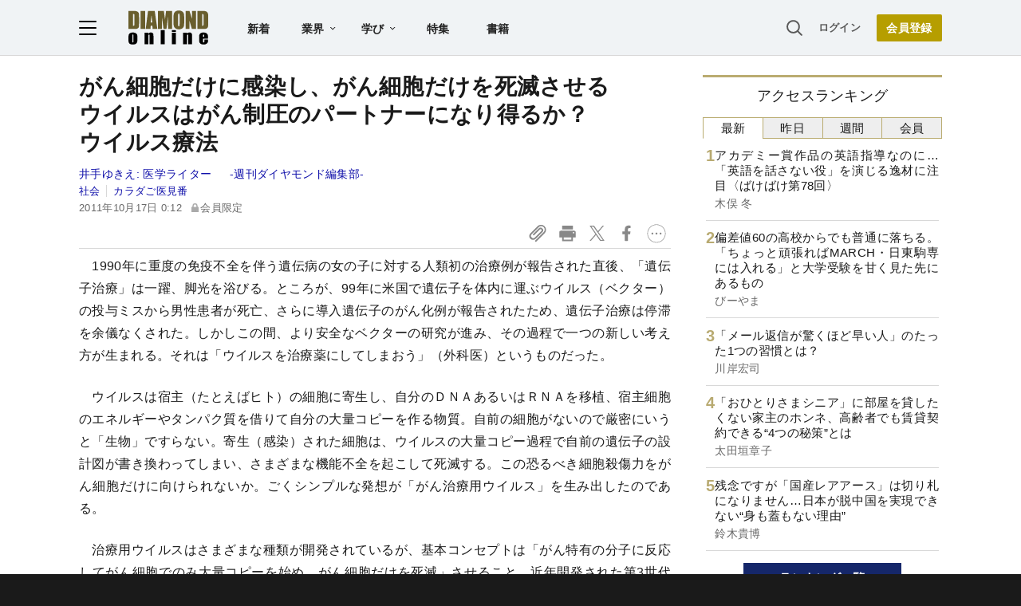

--- FILE ---
content_type: text/html; charset=utf-8
request_url: https://www.google.com/recaptcha/api2/aframe
body_size: 267
content:
<!DOCTYPE HTML><html><head><meta http-equiv="content-type" content="text/html; charset=UTF-8"></head><body><script nonce="-DpNv6s9Dvj_KxL7pOvG6Q">/** Anti-fraud and anti-abuse applications only. See google.com/recaptcha */ try{var clients={'sodar':'https://pagead2.googlesyndication.com/pagead/sodar?'};window.addEventListener("message",function(a){try{if(a.source===window.parent){var b=JSON.parse(a.data);var c=clients[b['id']];if(c){var d=document.createElement('img');d.src=c+b['params']+'&rc='+(localStorage.getItem("rc::a")?sessionStorage.getItem("rc::b"):"");window.document.body.appendChild(d);sessionStorage.setItem("rc::e",parseInt(sessionStorage.getItem("rc::e")||0)+1);localStorage.setItem("rc::h",'1769015745740');}}}catch(b){}});window.parent.postMessage("_grecaptcha_ready", "*");}catch(b){}</script></body></html>

--- FILE ---
content_type: text/html; charset=utf-8
request_url: https://diamond.jp/list/static/load_content/ranking?data=sub-hourly5
body_size: 370
content:
<div class="list-box ranking">
  <a id="ranking-hourly-1" href="/articles/-/381457">
    <div class="item-text">
      <div class="item-title">アカデミー賞作品の英語指導なのに…「英語を話さない役」を演じる逸材に注目〈ばけばけ第78回〉</div>
      <div class="sub author">木俣 冬</div>
    </div>
  </a>
  <a id="ranking-hourly-2" href="/articles/-/381945">
    <div class="item-text">
      <div class="item-title">偏差値60の高校からでも普通に落ちる。「ちょっと頑張ればMARCH・日東駒専には入れる」と大学受験を甘く見た先にあるもの</div>
      <div class="sub author">びーやま</div>
    </div>
  </a>
  <a id="ranking-hourly-3" href="/articles/-/381926">
    <div class="item-text">
      <div class="item-title">「メール返信が驚くほど早い人」のたった1つの習慣とは？</div>
      <div class="sub author">川岸宏司</div>
    </div>
  </a>
  <a id="ranking-hourly-4" href="/articles/-/381039">
    <div class="item-text">
      <div class="item-title">「おひとりさまシニア」に部屋を貸したくない家主のホンネ、高齢者でも賃貸契約できる“4つの秘策”とは</div>
      <div class="sub author">太田垣章子</div>
    </div>
  </a>
  <a id="ranking-hourly-5" href="/articles/-/381660">
    <div class="item-text">
      <div class="item-title">残念ですが「国産レアアース」は切り札になりません…日本が脱中国を実現できない“身も蓋もない理由”</div>
      <div class="sub author">鈴木貴博</div>
    </div>
  </a>
</div>


--- FILE ---
content_type: text/javascript;charset=utf-8
request_url: https://id.cxense.com/public/user/id?json=%7B%22identities%22%3A%5B%7B%22type%22%3A%22ckp%22%2C%22id%22%3A%22mkoaar1kpk81mvt5%22%7D%2C%7B%22type%22%3A%22lst%22%2C%22id%22%3A%223ji2iz3mopoyp1gh4cdkor96ax%22%7D%2C%7B%22type%22%3A%22cst%22%2C%22id%22%3A%223ji2iz3mopoyp1gh4cdkor96ax%22%7D%5D%7D&callback=cXJsonpCB4
body_size: 188
content:
/**/
cXJsonpCB4({"httpStatus":200,"response":{"userId":"cx:6ub1ifx7n3ek1cx4nn4fa4jzv:dbj4yqhpb6xt","newUser":true}})

--- FILE ---
content_type: text/javascript;charset=utf-8
request_url: https://api.cxense.com/public/widget/data?json=%7B%22context%22%3A%7B%22referrer%22%3A%22%22%2C%22categories%22%3A%7B%22testgroup%22%3A%2291%22%7D%2C%22parameters%22%3A%5B%7B%22key%22%3A%22userState%22%2C%22value%22%3A%22anon%22%7D%2C%7B%22key%22%3A%22MEMBERSHIP_TYPE%22%2C%22value%22%3A%22NONE%22%7D%2C%7B%22key%22%3A%22IS_LASTPAGE%22%2C%22value%22%3A%22false%22%7D%2C%7B%22key%22%3A%22testgroup%22%2C%22value%22%3A%2291%22%7D%5D%2C%22autoRefresh%22%3Afalse%2C%22url%22%3A%22https%3A%2F%2Fdiamond.jp%2Farticles%2F-%2F14444%22%2C%22browserTimezone%22%3A%220%22%7D%2C%22widgetId%22%3A%2227442caf9f8af7136a57b1de8543856dcf424228%22%2C%22user%22%3A%7B%22ids%22%3A%7B%22usi%22%3A%22mkoaar1kpk81mvt5%22%7D%7D%2C%22prnd%22%3A%22mkoaar1kjvms1sfl%22%7D&media=javascript&sid=null&widgetId=27442caf9f8af7136a57b1de8543856dcf424228&resizeToContentSize=true&useSecureUrls=true&usi=mkoaar1kpk81mvt5&rnd=1316310910&prnd=mkoaar1kjvms1sfl&tzo=0&callback=cXJsonpCB3
body_size: 7177
content:
/**/
cXJsonpCB3({"httpStatus":200,"response":{"items":[{"recs-articleid":"381926","author":"川岸宏司","dominantthumbnail":"https://content-thumbnail.cxpublic.com/content/dominantthumbnail/9d7dbaf7e23f6fcf49ee3af7b0b5897083c5d5a6.jpg?69704ff1","campaign":"1","testId":"7","id":"9d7dbaf7e23f6fcf49ee3af7b0b5897083c5d5a6","dia-tieup":"false","collection":"記事過去3年","placement":"6","title":"「メール返信が驚くほど早い人」のたった1つの習慣とは?","click_url":"https://api.cxense.com/public/widget/click/[base64]","url":"https://diamond.jp/articles/-/381926"},{"recs-articleid":"367268","author":["坪井貴司","寺田 新"],"dominantthumbnail":"https://content-thumbnail.cxpublic.com/content/dominantthumbnail/c3bdca19d0d0c8ae7933c3797e380a4b5a767151.jpg?69410ef1","campaign":"1","testId":"7","id":"c3bdca19d0d0c8ae7933c3797e380a4b5a767151","dia-tieup":"false","collection":"記事過去3年","placement":"6","title":"がんと遺伝はどう関係する?「がん家系」のアンジェリーナ・ジョリーが受けた予防的手術とは?","click_url":"https://api.cxense.com/public/widget/click/[base64]","url":"https://diamond.jp/articles/-/367268"},{"recs-articleid":"374520","author":["ヘンリー・ジー","竹内薫"],"dominantthumbnail":"https://content-thumbnail.cxpublic.com/content/dominantthumbnail/4ac98dc2f2279f67bd82d65a4c2706b0d3513bbf.jpg?696c8013","campaign":"1","testId":"7","id":"4ac98dc2f2279f67bd82d65a4c2706b0d3513bbf","dia-tieup":"false","collection":"記事過去3年","placement":"6","title":"「本当に人類の脅威となるのは“未知の病気”――別の動物がもたらす感染症である...」。15世紀、「バラ戦争」の終結と同時にイングランドで大流行、“感染すると数時間以内に死亡する”恐怖の「感染症」とは?","click_url":"https://api.cxense.com/public/widget/click/[base64]","url":"https://diamond.jp/articles/-/374520"},{"recs-articleid":"380919","author":"藤村昭夫","dominantthumbnail":"https://content-thumbnail.cxpublic.com/content/dominantthumbnail/82202f20fd42415fc47e483f1367787ca3d1043f.jpg?696c06b8","campaign":"1","testId":"7","id":"82202f20fd42415fc47e483f1367787ca3d1043f","dia-tieup":"false","collection":"記事過去3年","placement":"6","title":"抗がん薬のリスクを減らし、効果を高める「時間治療」とは?【医学博士が解説】","click_url":"https://api.cxense.com/public/widget/click/[base64]","url":"https://diamond.jp/articles/-/380919"},{"recs-articleid":"380038","publishtime":"2026-01-16T07:34:20.000Z","dominantthumbnail":"https://content-thumbnail.cxpublic.com/content/dominantthumbnail/2e322f955fbd3b1cb892d916fd3cd94f362158e5.jpg?696dadaf","campaign":"1","testId":"7","id":"2e322f955fbd3b1cb892d916fd3cd94f362158e5","dia-tieup":"true","collection":"タイアップ記事過去14日","placement":"6","title":"【800名調査で発覚】電子契約導入でも7割の企業に残る「紙管理」のリスクとは? 期限管理ができない、契約状況が分からない...","click_url":"https://api.cxense.com/public/widget/click/[base64]","url":"https://diamond.jp/articles/-/380038"},{"recs-articleid":"317902","author":["ダイヤモンド編集部","臼井真粧美"],"dominantthumbnail":"https://content-thumbnail.cxpublic.com/content/dominantthumbnail/f76379e23b73900b0ab4c73ba8e4aabfef68efdb.jpg?6937cb57","campaign":"1","testId":"7","id":"f76379e23b73900b0ab4c73ba8e4aabfef68efdb","dia-tieup":"false","collection":"記事過去3年","placement":"6","title":"がんの新世代治療薬「エンハーツ」の対象はどこまで広がる?専門医は乳がんの治療範囲拡大に注目","click_url":"https://api.cxense.com/public/widget/click/[base64]","url":"https://diamond.jp/articles/-/317902"},{"recs-articleid":"338281","author":["アキよしかわ","渡辺さち子"],"dominantthumbnail":"https://content-thumbnail.cxpublic.com/content/dominantthumbnail/b31414c268a6a367e1a749af2590243294f3da4f.jpg?694b3d0f","campaign":"1","testId":"7","id":"b31414c268a6a367e1a749af2590243294f3da4f","dia-tieup":"false","collection":"記事過去3年","placement":"6","title":"がん遺伝子検査は「やり直し」で使える薬が見つかる可能性も、公的保険制度が再検査を阻む残酷な現実","click_url":"https://api.cxense.com/public/widget/click/[base64]","url":"https://diamond.jp/articles/-/338281"},{"recs-articleid":"374859","publishtime":"2026-01-19T04:03:17.000Z","dominantthumbnail":"https://content-thumbnail.cxpublic.com/content/dominantthumbnail/44643a301cd07ec174ecc0caf74297f6eaec1b42.jpg?696dc254","campaign":"1","testId":"7","id":"44643a301cd07ec174ecc0caf74297f6eaec1b42","dia-tieup":"true","collection":"タイアップ記事過去14日","placement":"6","title":"3回連載:【早稲田大学「社会を変える知性」】第1回「研究」/政治学の知を社会実装へ。早稲田大学発「VETA」が開く新地平","click_url":"https://api.cxense.com/public/widget/click/[base64]","url":"https://diamond.jp/articles/-/374859"}],"template":"<!--%\nvar items = data.response.items;\nfor (var i = 0; i < items.length; i++) {\n\tvar item = items[i];\n\tvar itemImage = item.dominantthumbnail || '';\n\tvar subtext = item.author || '';\n\tvar prid = '';\n\tif (item['dia-tieup'] === 'true') {\n\t\tsubtext = 'PR';\n\t\tprid = 'cx-recommend-pr' + i;\n\t} else {\n\t\tprid = 'cx-recommend-' + i;\n\t}\n%-->\n<a id=\"{{prid}}\" class=\"g-click-ad\" href=\"{{item.url}}\">\n\t<div class=\"item-text\">\n\t\t<div class=\"item-title\">{{item.title}}</div>\n\t\t<div class=\"sub\">{{subtext}}</div>\n\t</div>\n\t<div class=\"img-wrap\"><img width=\"120\" height=\"63\" src=\"{{itemImage}}\" alt=\"{{item.title}}\" loading=\"lazy\"></div>\n</a>\n<!--%\n}\n%-->\n","style":"","prnd":"mkoaar1kjvms1sfl"}})

--- FILE ---
content_type: text/javascript;charset=utf-8
request_url: https://api.cxense.com/public/widget/data?json=%7B%22context%22%3A%7B%22referrer%22%3A%22%22%2C%22categories%22%3A%7B%22testgroup%22%3A%2291%22%7D%2C%22parameters%22%3A%5B%7B%22key%22%3A%22userState%22%2C%22value%22%3A%22anon%22%7D%2C%7B%22key%22%3A%22MEMBERSHIP_TYPE%22%2C%22value%22%3A%22NONE%22%7D%2C%7B%22key%22%3A%22IS_LASTPAGE%22%2C%22value%22%3A%22false%22%7D%2C%7B%22key%22%3A%22testgroup%22%2C%22value%22%3A%2291%22%7D%5D%2C%22autoRefresh%22%3Afalse%2C%22url%22%3A%22https%3A%2F%2Fdiamond.jp%2Farticles%2F-%2F14444%22%2C%22browserTimezone%22%3A%220%22%7D%2C%22widgetId%22%3A%223e4faf8eef75b98271fbae799dbd230e72b6a549%22%2C%22user%22%3A%7B%22ids%22%3A%7B%22usi%22%3A%22mkoaar1kpk81mvt5%22%7D%7D%2C%22prnd%22%3A%22mkoaar1kjvms1sfl%22%7D&media=javascript&sid=null&widgetId=3e4faf8eef75b98271fbae799dbd230e72b6a549&resizeToContentSize=true&useSecureUrls=true&usi=mkoaar1kpk81mvt5&rnd=1709080024&prnd=mkoaar1kjvms1sfl&tzo=0&callback=cXJsonpCB2
body_size: 2677
content:
/**/
cXJsonpCB2({"httpStatus":200,"response":{"items":[{"recs-articleid":"317902","dominantimage":"https://dol.ismcdn.jp/mwimgs/c/2/-/img_c2ed31365249de81062171a7fd9d9641259321.jpg","dominantthumbnail":"https://content-thumbnail.cxpublic.com/content/dominantthumbnail/f76379e23b73900b0ab4c73ba8e4aabfef68efdb.jpg?6937cb57","description":"がんの薬物治療は、分子標的薬と免疫チェックポイント阻害薬の登場がそれぞれ第一の波、第二の波を起こした。そして今、抗体薬物複合体(ADC)「エンハーツ」が第三の波を生む。","campaign":"undefined","testId":"10","id":"f76379e23b73900b0ab4c73ba8e4aabfef68efdb","placement":"6","collection":"金鍵記事（過去2年～）","title":"がんの新世代治療薬「エンハーツ」の対象はどこまで広がる?専門医は乳がんの治療範囲拡大に注目","click_url":"https://api.cxense.com/public/widget/click/[base64]","url":"https://diamond.jp/articles/-/317902"},{"recs-articleid":"249009","dominantimage":"https://dol.ismcdn.jp/mwimgs/d/2/-/img_d225eea7a4b53e266dd10c833464793d286219.jpg","dominantthumbnail":"https://content-thumbnail.cxpublic.com/content/dominantthumbnail/6be4817e4608e946906d37535ab334ce9925ddb3.jpg?68fd5b97","description":"2018年、中国で誕生した「ゲノム編集ベビー」が波紋を広げたことは記憶に新しい。すでに生活の一部にも浸透し始めているさまざまなゲノム技術。正しく使えば有益だが、“未知”の技術に対する理解不足も課題となっている。ジーンクエストの高橋祥子代表にゲノム技術の未来について聞いた。","campaign":"undefined","testId":"10","id":"6be4817e4608e946906d37535ab334ce9925ddb3","placement":"6","collection":"金鍵記事（過去2年～）","title":"ゲノムビジネス最前線、遺伝子情報の利用には「リテラシー」普及が不可欠","click_url":"https://api.cxense.com/public/widget/click/[base64]","url":"https://diamond.jp/articles/-/249009"}],"template":"<!--%\n  var items = data.response.items;\n  for (var i = 0; i < items.length; i++) {\n    var item = items[i];\n%-->\n<a tmp:id=\"{{cX.CCE.clickTracker(item)}}\" tmp:href=\"{{item.url}}\" class=\"g-click item-title\">{{item.title}}</a>\n<!--% } %-->\n","style":"","prnd":"mkoaar1kjvms1sfl"}})

--- FILE ---
content_type: application/javascript
request_url: https://api.ipify.org/?format=jsonp&callback=getIP
body_size: -50
content:
getIP({"ip":"3.145.12.71"});

--- FILE ---
content_type: text/javascript;charset=utf-8
request_url: https://p1cluster.cxense.com/p1.js
body_size: 101
content:
cX.library.onP1('3ji2iz3mopoyp1gh4cdkor96ax');


--- FILE ---
content_type: text/javascript
request_url: https://rumcdn.geoedge.be/7be43ed0-1399-41ac-8312-d295ab48dced/grumi.js
body_size: 62401
content:
var grumiInstance = window.grumiInstance || { q: [] };
(function createInstance (window, document, options = { shouldPostponeSample: false }) {
	!function r(i,o,a){function s(n,e){if(!o[n]){if(!i[n]){var t="function"==typeof require&&require;if(!e&&t)return t(n,!0);if(c)return c(n,!0);throw new Error("Cannot find module '"+n+"'")}e=o[n]={exports:{}};i[n][0].call(e.exports,function(e){var t=i[n][1][e];return s(t||e)},e,e.exports,r,i,o,a)}return o[n].exports}for(var c="function"==typeof require&&require,e=0;e<a.length;e++)s(a[e]);return s}({1:[function(e,t,n){var r=e("./config.js"),i=e("./utils.js");t.exports={didAmazonWin:function(e){var t=e.meta&&e.meta.adv,n=e.preWinningAmazonBid;return n&&(t=t,!i.isEmptyObj(r.amazonAdvIds)&&r.amazonAdvIds[t]||(t=e.tag,e=n.amzniid,t.includes("apstag.renderImp(")&&t.includes(e)))},setAmazonParametersToSession:function(e){var t=e.preWinningAmazonBid;e.pbAdId=void 0,e.hbCid=t.crid||"N/A",e.pbBidder=t.amznp,e.hbCpm=t.amznbid,e.hbVendor="A9",e.hbTag=!0}}},{"./config.js":5,"./utils.js":24}],2:[function(e,t,n){var l=e("./session"),r=e("./urlParser.js"),m=e("./utils.js"),i=e("./domUtils.js").isIframe,f=e("./htmlParser.js"),g=e("./blackList").match,h=e("./ajax.js").sendEvent,o=".amazon-adsystem.com",a="/dtb/admi",s="googleads.g.doubleclick.net",e="/pagead/",c=["/pagead/adfetch",e+"ads"],d=/<iframe[^>]*src=['"]https*:\/\/ads.\w+.criteo.com\/delivery\/r\/.+<\/iframe>/g,u={};var p={adsense:{type:"jsonp",callbackName:"a"+ +new Date,getJsUrl:function(e,t){return e.replace("output=html","output=json_html")+"&callback="+t},getHtml:function(e){e=e[m.keys(e)[0]];return e&&e._html_},shouldRender:function(e){var e=e[m.keys(e)[0]],t=e&&e._html_,n=e&&e._snippet_,e=e&&e._empty_;return n&&t||e&&t}},amazon:{type:"jsonp",callbackName:"apstag.renderImp",getJsUrl:function(e){return e.replace("/admi?","/admj?").replace("&ep=%7B%22ce%22%3A%221%22%7D","")},getHtml:function(e){return e.html},shouldRender:function(e){return e.html}},criteo:{type:"js",getJsHtml:function(e){var t,n=e.match(d);return n&&(t=(t=n[0].replace(/iframe/g,"script")).replace(/afr.php|display.aspx/g,"ajs.php")),e.replace(d,t)},shouldRender:function(e){return"loading"===e.readyState}}};function y(e){var t,n=e.url,e=e.html;return n&&((n=r.parse(n)).hostname===s&&-1<c.indexOf(n.pathname)&&(t="adsense"),-1<n.hostname.indexOf(o))&&-1<n.pathname.indexOf(a)&&(t="amazon"),(t=e&&e.match(d)?"criteo":t)||!1}function v(r,i,o,a){e=i,t=o;var e,t,n,s=function(){e.src=t,h({type:"adfetch-error",meta:JSON.stringify(l.meta)})},c=window,d=r.callbackName,u=function(e){var t,n=r.getHtml(e),e=(l.bustedUrl=o,l.bustedTag=n,r.shouldRender(e));t=n,(t=f.parse(t))&&t.querySelectorAll&&(t=m.map(t.querySelectorAll("[src], [href]"),function(e){return e.src||e.href}),m.find(t,function(e){return g(e).match}))&&h({type:"adfetch",meta:JSON.stringify(l.meta)}),!a(n)&&e?(t=n,"srcdoc"in(e=i)?e.srcdoc=t:((e=e.contentWindow.document).open(),e.write(t),e.close())):s()};for(d=d.split("."),n=0;n<d.length-1;n++)c[d[n]]={},c=c[d[n]];c[d[n]]=u;var u=r.getJsUrl(o,r.callbackName),p=document.createElement("script");p.src=u,p.onerror=s,p.onload=function(){h({type:"adfetch-loaded",meta:JSON.stringify(l.meta)})},document.scripts[0].parentNode.insertBefore(p,null)}t.exports={shouldBust:function(e){var t,n=e.iframe,r=e.url,e=e.html,r=(r&&n&&(t=i(n)&&!u[n.id]&&y({url:r}),u[n.id]=!0),y({html:e}));return t||r},bust:function(e){var t=e.iframe,n=e.url,r=e.html,i=e.doc,o=e.inspectHtml;return"jsonp"===(e=p[y(e)]).type?v(e,t,n,o):"js"===e.type?(t=i,n=r,i=(o=e).getJsHtml(n),l.bustedTag=n,!!o.shouldRender(t)&&(t.write(i),!0)):void 0},checkAndBustFriendlyAmazonFrame:function(e,t){(e=e.defaultView&&e.defaultView.frameElement&&e.defaultView.frameElement.id)&&e.startsWith("apstag")&&(l.bustedTag=t)}}},{"./ajax.js":3,"./blackList":4,"./domUtils.js":8,"./htmlParser.js":13,"./session":21,"./urlParser.js":23,"./utils.js":24}],3:[function(e,t,n){var i=e("./utils.js"),o=e("./config.js"),r=e("./session.js"),a=e("./domUtils.js"),s=e("./jsUtils.js"),c=e("./methodCombinators.js").before,d=e("./tagSelector.js").getTag,u=e("./constants.js"),e=e("./natives.js"),p=e.fetch,l=e.XMLHttpRequest,m=e.Request,f=e.TextEncoder,g=e.postMessage,h=[];function y(e,t){e(t)}function v(t=null){i.forEach(h,function(e){y(e,t)}),h.push=y}function b(e){return e.key=r.key,e.imp=e.imp||r.imp,e.c_ver=o.c_ver,e.w_ver=r.wver,e.w_type=r.wtype,e.b_ver=o.b_ver,e.ver=o.ver,e.loc=location.href,e.ref=document.referrer,e.sp=r.sp||"dfp",e.cust_imp=r.cust_imp,e.cust1=r.meta.cust1,e.cust2=r.meta.cust2,e.cust3=r.meta.cust3,e.caid=r.meta.caid,e.scriptId=r.scriptId,e.crossOrigin=!a.isSameOriginWin(top),e.debug=r.debug,"dfp"===r.sp&&(e.qid=r.meta.qid),e.cdn=o.cdn||void 0,o.accountType!==u.NET&&(e.cid=r.meta&&r.meta.cr||123456,e.li=r.meta.li,e.ord=r.meta.ord,e.ygIds=r.meta.ygIds),e.at=o.accountType.charAt(0),r.hbTag&&(e.hbTag=!0,e.hbVendor=r.hbVendor,e.hbCid=r.hbCid,e.hbAdId=r.pbAdId,e.hbBidder=r.pbBidder,e.hbCpm=r.hbCpm,e.hbCurrency=r.hbCurrency),"boolean"==typeof r.meta.isAfc&&(e.isAfc=r.meta.isAfc,e.isAmp=r.meta.isAmp),r.meta.hasOwnProperty("isEBDA")&&"%"!==r.meta.isEBDA.charAt(0)&&(e.isEBDA=r.meta.isEBDA),r.pimp&&"%_pimp%"!==r.pimp&&(e.pimp=r.pimp),void 0!==r.pl&&(e.preloaded=r.pl),e.site=r.site||a.getTopHostname(),e.site&&-1<e.site.indexOf("safeframe.googlesyndication.com")&&(e.site="safeframe.googlesyndication.com"),e.isc=r.isc,r.adt&&(e.adt=r.adt),r.isCXM&&(e.isCXM=!0),e.ts=+new Date,e.bdTs=o.bdTs,e}function w(t,n){var r=[],e=i.keys(t);return void 0===n&&(n={},i.forEach(e,function(e){void 0!==t[e]&&void 0===n[e]&&r.push(e+"="+encodeURIComponent(t[e]))})),r.join("&")}function E(e){e=i.removeCaspr(e),e=r.doubleWrapperInfo.isDoubleWrapper?i.removeWrapperXMP(e):e;return e=4e5<e.length?e.slice(0,4e5):e}function j(t){return function(){var e=arguments[0];return e.html&&(e.html=E(e.html)),e.tag&&(e.tag=E(e.tag)),t.apply(this,arguments)}}e=c(function(e){var t;e.hasOwnProperty("byRate")&&!e.byRate||(t=a.getAllUrlsFromAllWindows(),"sample"!==e.r&&"sample"!==e.bdmn&&t.push(e.r),e[r.isPAPI&&"imaj"!==r.sp?"vast_content":"tag"]=d(),e.urls=JSON.stringify(t),e.hc=r.hc,e.vastUrls=JSON.stringify(r.vastUrls),delete e.byRate)}),c=c(function(e){e.meta=JSON.stringify(r.meta),e.client_size=r.client_size});function O(e,t){var n=new l;n.open("POST",e),n.setRequestHeader("Content-type","application/x-www-form-urlencoded"),n.send(w(t))}function A(t,e){return o=e,new Promise(function(t,e){var n=(new f).encode(w(o)),r=new CompressionStream("gzip"),i=r.writable.getWriter();i.write(n),i.close(),new Response(r.readable).arrayBuffer().then(function(e){t(e)}).catch(e)}).then(function(e){e=new m(t,{method:"POST",body:e,mode:"no-cors",headers:{"Content-type":"application/x-www-form-urlencoded","Accept-Language":"gzip"}});p(e)});var o}function T(e,t){p&&window.CompressionStream?A(e,t).catch(function(){O(e,t)}):O(e,t)}function _(e,t){r.hasFrameApi&&!r.frameApi?g.call(r.targetWindow,{key:r.key,request:{url:e,data:t}},"*"):T(e,t)}r.frameApi&&r.targetWindow.addEventListener("message",function(e){var t=e.data;t.key===r.key&&t.request&&(T((t=t.request).url,t.data),e.stopImmediatePropagation())});var I,x={};function k(r){return function(n){h.push(function(e){if(e&&e(n),n=b(n),-1!==r.indexOf(o.reportEndpoint,r.length-o.reportEndpoint.length)){var t=r+w(n,{r:!0,html:!0,ts:!0});if(!0===x[t]&&!(n.rbu||n.is||3===n.rdType||n.et))return}x[t]=!0,_(r,n)})}}let S="https:",C=S+o.apiUrl+o.reportEndpoint;t.exports={sendInit:s.once(c(k(S+o.apiUrl+o.initEndpoint))),sendReport:e(j(k(S+o.apiUrl+o.reportEndpoint))),sendError:k(S+o.apiUrl+o.errEndpoint),sendDebug:k(S+o.apiUrl+o.dbgEndpoint),sendStats:k(S+o.apiUrl+(o.statsEndpoint||"stats")),sendEvent:(I=k(S+o.apiUrl+o.evEndpoint),function(e,t){var n=o.rates||{default:.004},t=t||n[e.type]||n.default;Math.random()<=t&&I(e)}),buildRbuReport:e(j(b)),sendRbuReport:_,processQueue:v,processQueueAndResetState:function(){h.push!==y&&v(),h=[]},setReportsEndPointAsFinished:function(){x[C]=!0},setReportsEndPointAsCleared:function(){delete x[C]}}},{"./config.js":5,"./constants.js":6,"./domUtils.js":8,"./jsUtils.js":14,"./methodCombinators.js":16,"./natives.js":17,"./session.js":21,"./tagSelector.js":22,"./utils.js":24}],4:[function(e,t,n){var d=e("./utils.js"),r=e("./config.js"),u=e("./urlParser.js"),i=r.domains,o=r.clkDomains,e=r.bidders,a=r.patterns.wildcards;var s,p={match:!1};function l(e,t,n){return{match:!0,bdmn:e,ver:t,bcid:n}}function m(e){return e.split("").reverse().join("")}function f(n,e){var t,r;return-1<e.indexOf("*")?(t=e.split("*"),r=-1,d.every(t,function(e){var e=n.indexOf(e,r+1),t=r<e;return r=e,t})):-1<n.indexOf(e)}function g(e,t,n){return d.find(e,t)||d.find(e,n)}function h(e){return e&&"1"===e.charAt(0)}function c(c){return function(e){var n,r,i,e=u.parse(e),t=e&&e.hostname,o=e&&[e.pathname,e.search,e.hash].join("");if(t){t=[t].concat((e=(e=t).split("."),d.fluent(e).map(function(e,t,n){return n.shift(),n.join(".")}).val())),e=d.map(t,m),t=d.filter(e,function(e){return void 0!==c[e]});if(t&&t.length){if(e=d.find(t,function(e){return"string"==typeof c[e]}))return l(m(e),c[e]);var a=d.filter(t,function(e){return"object"==typeof c[e]}),s=d.map(a,function(e){return c[e]}),e=d.find(s,function(t,e){return r=g(d.keys(t),function(e){return f(o,e)&&h(t[e])},function(e){return f(o,e)}),n=m(a[e]),""===r&&(e=s[e],i=l(n,e[r])),r});if(e)return l(n,e[r],r);if(i)return i}}return p}}function y(e){e=e.substring(2).split("$");return d.map(e,function(e){return e.split(":")[0]})}t.exports={match:function(e,t){var n=c(i);return t&&"IFRAME"===t.toUpperCase()&&(t=c(o)(e)).match?(t.rdType=2,t):n(e)},matchHB:(s=c(e),function(e){var e=e.split(":"),t=e[0],e=e[1],e="https://"+m(t+".com")+"/"+e,e=s(e);return e.match&&(e.bdmn=t),e}),matchAgainst:c,matchPattern:function(t){var e=g(d.keys(a),function(e){return f(t,e)&&h(a[e])},function(e){return f(t,e)});return e?l("pattern",a[e],e):p},isBlocking:h,getTriggerTypes:y,removeTriggerType:function(e,t){var n,r=(i=y(e.ver)).includes(t),i=1<i.length;return r?i?(e.ver=(n=t,(r=e.ver).length<2||"0"!==r[0]&&"1"!==r[0]||"#"!==r[1]||(i=r.substring(0,2),1===(t=r.substring(2).split("$")).length)?r:0===(r=t.filter(function(e){var t=e.indexOf(":");return-1===t||e.substring(0,t)!==n})).length?i.slice(0,-1):i+r.join("$")),e):p:e}}},{"./config.js":5,"./urlParser.js":23,"./utils.js":24}],5:[function(e,t,n){t.exports={"ver":"0.1","b_ver":"0.5.480","blocking":true,"rbu":0,"silentRbu":0,"signableHosts":[],"onRbu":1,"samplePercent":0,"debug":true,"accountType":"publisher","impSampleRate":0.007,"statRate":0.05,"apiUrl":"//gw.geoedge.be/api/","initEndpoint":"init","reportEndpoint":"report","statsEndpoint":"stats","errEndpoint":"error","dbgEndpoint":"debug","evEndpoint":"event","filteredAdvertisersEndpoint":"v1/config/filtered-advertisers","rdrBlock":true,"ipUrl":"//rumcdn.geoedge.be/grumi-ip.js","altTags":[],"hostFilter":[],"maxHtmlSize":0.4,"reporting":true,"advs":{},"creativeWhitelist":{},"heavyAd":false,"cdn":"cloudfront","domains":{"moc.gnidemdevlohp":"1#1:64591","zyx.vdaelacs.rkcrt":"1#1:64591","moc.sesulplexip.tsaesu-btr":"1#1:64591","moc.xinus-lepat.3rt":"1#1:64591","oi.citamdib.201sda":"1#1:64591","zyx.563ebhfewa":"1#1:64591","ofni.htaprider.9su-og":"1#1:64591","moc.aidem-sserpxeila.stessa":"1#1:64591","moc.ecarsussap.331175-tsetal":"1#1:64591","ofni.htaprider.1su-og":"1#1:64591","moc.wohsdnilbeht":"1#1:64591","moc.krowten-xulfneddih":"1#1:64591","ur.osloohcs":"1#1:64591","orp.dacasnocnif":"1#1:64591","enilno.uteperezaponetulapuk":"1#1:64591","moc.emagikohatam":"1#1:64591","ur.ruot-tbb":"1#1:64591","gs.egnellahcand":"1#1:64591","moc.10ekatspivqbb":"1#1:64591","ecaps.vdekciw":"1#1:64591","moc.se-golbneerg":"1#1:64591","bulc.buh-feiler-idep":"1#1:64591","moc.trofiidua-su-gne":"1#1:64591","moc.ayacrepretxmb":"1#1:64591","moc.niwababla":"1#1:64591","moc.ijeknaitoahc":"1#1:64591","enilno.nmoiselppa":"1#1:64591","ten.swodniw.eroc.bolb.1814erotsatad":"1#1:64591","moc.ppaeerfytinifni.inidrev":"1#1:64591","ni.noihsaf-au.rulev":"1#1:64591","tif.moolbtekcor.045y2":"1#1:64591","etis.secivrestsepdipar":"1#1:64591","ten.swodniw.eroc.bolb.dsfds98sdkhjbjfsd":"1#1:64591","moc.ppaukoreh.65c931d3717a-buhqiyalp":"1#1:64591","moc.ppaukoreh.eb71185df327-seton-eslupetsat":"1#1:64591","ten.swodniw.eroc.bew.31z.pohsnevoow":"1#1:64591","moc.laiciffoselasw":"1#1:64591","enilno.buheracaid":"1#1:64591","enilno.xulfarret":"1#1:64591","erots.pohsraey82yppah":"1#1:64591","erots.pohsraey23yppah":"1#1:64591","moc.tnelonezavled":"1#1:64591","sbs.elozjoribkayah":"1#1:64591","uci.htaphtworg":"1#1:64591","ni.oc.kcilctobor.0vp9hf37ccbuh08q8o5d":"1#1:64591","ppa.naecolatigidno.99opw-ppa-gnitrac":"1#1:64591","orp.ikragez-e":"1#1:64591","orp.arotnevox":"1#1:64591","ppa.naecolatigidno.hq4hq-ppa-hsifdlog":"1#1:64591","ofni.tiewah":"1#1:64591","moc.yksllewerup":"1#1:64591","moc.ymedacatifssorcmaet":"1#1:64591","us.elyzqv":"1#1:64591","gro.etisehcin.arativ":"1#1:64591","moc.enoz-esirhcet.apl":"1#1:64591","ved.segap.re5-0pp.88b6a5f2":"1#1:64591","zyx.akanasemakpohs":"1#1:64591","kcilc.cirdeo":"1#1:64591","zyx.etisediug":"1#1:64591","moc.yfonpyhyrt":"1#1:64591","em.gssm.jwdfbn":"1#1:64591","em.gssm.8o3bz":"1#1:64591","ppa.yfilten.f52bc0e9-91040102106202-taigalp-eralfduolc":"1#1:64591","ppa.yfilten.c4c27787-43401102106202-taigalp-eralfduolc":"1#1:64591","oi.bew24.oibdem":"1#1:64591","ppa.yfilten.e6efe4f3-83011102106202-taigalp-eralfduolc":"1#1:64591","ppa.yfilten.0c2276ee-95011102106202-taigalp-eralfduolc":"1#1:64591","golb.ilpohs":"1#1:64591","tif.yddadruoysohw":"1#1:64591","moc.spityliadyhtlaeh.slaed":"1#1:64591","moc.snalphtlaeheebysub":"1#1:64591","ofni.fsmr.05omorp":"1#1:64591","moc.tebxx22.xx":"1#1:64591","moc.opbtsewtsae.www":"1#1:64591","moc.ppaukoreh.bf657c9f3ae5-buhqitrops":"1#1:64591","ten.swodniw.eroc.bew.31z.yradnoces-6110023033e3033e3033e":"1#1:64591","etis.mprevird":"1#1:64591","ten.swodniw.eroc.bew.31z.6q2x9p4n":"1#1:64591","ecaps.epis-dilos-keret":"1#1:64591","evil.nalodoz.www":"1#1:64591","etis.orimuf":"1#1:64591","moc.secapsnaecolatigid.ndc.1pgs.f014495661762d6f-od":"1#1:64591","moc.secapsnaecolatigid.ndc.3cyn.08343e08aceeade3-od":"1#1:64591","moc.yawhtaptseuq":"1#1:64591","tser.lutiticsba":"1#1:64591","moc.spitevilretteb.yromem":"1#1:64591","tser.rolavimrev":"1#1:64591","tser.ednirellv":"1#1:64591","aidem.abrabevrep":"1#1:64591","aidem.nisidddair":"1#1:64591","etis.edirtsvan":"1#1:64591","ten.tnorfduolc.7d206fobt8g71d":"1#1:64591","aidem.orripcimod":"1#1:64591","aidem.areegysbus":"1#1:64591","moc.yfevila.ssenllew":"1#1:64591","su.miseollet":"1#1:64591","etis.yttopyttauqs":"1#1:64591","sbs.stresed-eslup-feer-emirp":"1#1:64591","latigid.tpmorp-hsac":"1#1:64591","moc.liimsf":"1#1:64591","ppa.yfilten.0754f0ab-95733112106202-taigalp-eralfduolc":"1#1:64591","ten.orugesetnelbma":"1#1:64591","orp.pophsup":"1#1:64591","eniw.tropbewlausac":"1#1:64591","moc.semit-lacitcat":"1#1:64591","ofni.norfssepsz.op":"1#1:64591","moc.0101rolocotohp":"1#1:64591","moc.ndcsca":"1#1:64591","moc.sgtvo.ndc":"1#1:64591","pot.707185-etilx1":"1#1:64591","moc.snalperacidem5202":"1#1:64591","moc.dib-yoj.ed-pmi-vda":"1#1:64591","zyx.5xi":"1#1:64591","pot.kcart-roc":"1#1:64591","moc.qqniamodniamod":"1#1:64591","cc.lllla4nuf.yalp":"1#1:64591","moc.ytirucesllawrebycym":"1#1:64591","moc.gnikjilegrevteiderk":"1#1:64591","ppa.naecolatigidno.9wn7s-ppa-daehremmah":"1#1:64591","moc.nedragrofemoh":"1#1:64591","enilno.okovokivevapoz":"1#1:64591","moc.sirap-ecnagele-nosiam":"1#1:64591","ur.mam-latrop":"1#1:64591","ppa.yfilten.72ff5f-serojafla-gnivirht--5ed8600790f7f35ce815e696":"1#1:64591","ur.ayella-neris":"1#1:64591","moc.opmilopmacgnippohsatsivni":"1#1:64591","moc.tuobmixam":"1#1:64591","moc.egarevelgolbeht":"1#1:64591","moc.reffoedargpuhtab":"1#1:64591","su.elavetinarg":"1#1:64591","ten.swodniw.eroc.bew.31z.3110913033e3033e3033e":"1#1:64591","moc.yliadhcetero":"1#1:64591","moc.renniwabla":"1#1:64591","moc.udenefgnehz":"1#1:64591","moc.ezauw.oibdem":"1#1:64591","moc.lujarlatahis":"1#1:64591","moc.ppaukoreh.198990bab91f-assoi":"1#1:64591","moc.ppaukoreh.20c85d881853-fejinjksoi":"1#1:64591","ten.swodniw.eroc.bew.91z.1ypilkakaknb":"1#1:64591","ten.swodniw.eroc.bew.31z.9p2m7x5n":"1#1:64591","ten.swodniw.eroc.bew.91z.1yiirgnal":"1#1:64591","ten.swodniw.eroc.bolb.6173tropnez":"1#1:64591","niw.k50ocnip":"1#1:64591","kcilc.eemitovon":"1#1:64591","vc.hpilij001.www":"1#1:64591","moc.secapsnaecolatigid.ndc.3cyn.38c444b3d9965bf0-od":"1#1:64591","latigid.rovatini":"1#1:64591","moc.euqitirc-arucsbo":"1#1:64591","moc.ppaukoreh.244de28d2cd7-ediug-nigirokooc":"1#1:64591","latigid.gniniart-hsac":"1#1:64591","moc.tfosenivgatoodikiw.kx4i":"1#1:64591","tser.abaicfarts":"1#1:64591","tser.lsptniuqs":"1#1:64591","enilno.rotacidni-isr":"1#1:64591","enilno.tfarclwob":"1#1:64591","enilno.axirtnolrev":"1#1:64591","etis.xevirdraeg":"1#1:64591","etis.sixa-ogib":"1#1:64591","uoyc.yzivnif":"1#1:64591","ten.arollesue":"1#1:64591","orp.onarueipas":"1#1:64591","moc.ppaukoreh.e1d7b1f69476-sepicer-esluprovalf":"1#1:64591","moc.ppaukoreh.ad54dbe99f0c-sepicer-noisivlaem":"1#1:64591","moc.ppaukoreh.c6d5602a0b23-ediug-epahsetsat":"1#1:64591","moc.aryimartsoneqlah":"1#1:64591","ed.tepatyrop":"1#1:64591","orp.aviresnit":"1#1:64591","zzub.raepeszevs":"1#1:64591","gro.taerg-si.airolf":"1#1:64591","ppa.yfilten.23104d11-94503112106202-taigalp-eralfduolc":"1#1:64591","gro.smumyhtlaeh":"1#1:64591","moc.noskcirekcire":"1#1:64591","ten.swodniw.eroc.bew.31z.yradnoces-4110913033e3033e3033e":"1#1:64591","etis.agru.www":"1#1:64591","teb.777mtm.www":"1#1:64591","moc.tjf19":"1#1:64591","moc.buhdaereirots.apl":"1#1:64591","moc.rraegatsiver":"1#1:64591","niw.u84ocnip":"1#1:64591","ten.hp33nn":"1#1:64591","zib.wonerehkcilc.kcart":"1#1:64591","moc.krt4bbzqo.www":"1#1:64591","moc.xojwfiiv.s":"1#1:64591","ppa.lecrev.100fiton-elppa":"1#1:64591","moc.scitylana-tiforp-enipla":"1#1:64591","ni.oc.yfirevnamuh.0fabte37ccbuho46kn5d":"1#1:64591","moc.avrueop.pl":"1#1:64591","ur.bupsur":"1#1:64591","enilno.yromemtaerg":"1#1:64591","moc.locotorpwolfefil":"1#1:64591","moc.hsifratstnelis":"1#1:64591","moc.dlarehlanruojswen":"1#1:64591","ppa.yfilten.a07befd1-32211102106202-taigalp-eralfduolc":"1#1:64591","ln.uroovkeinhcet":"1#1:64591","moc.meahcgnol.www":"1#1:64591","moc.enizagamhtlaehlufdnim":"1#1:64591","moc.rocagretabla":"1#1:64591","ppa.yfilten.d2c88387-55904102106202-taigalp-eralfduolc":"1#1:64591","moc.riaiam":"1#1:64591","moc.ppaukoreh.2e6e1a807c32-seton-nigiroetsat":"1#1:64591","rb.moc.orgenivlaoirotirret":"1#1:64591","moc.ppaukoreh.edca86fea8a1-efdesssoi":"1#1:64591","moc.arfnisdnertefiltrams":"1#1:64591","ten.swodniw.eroc.bew.31z.6p9m5n2r":"1#1:64591","moc.dnamedniwoneranem":"1#1:64591","moc.ppaukoreh.7a6899392fa0-06387-flehs-gniliob":"1#1:64591","moc.topsgolb.azeugov":"1#1:64591","moc.dnedivid-noznif":"1#1:64591","moc.enoztcellettniaidem":"1#1:64591","ten.swodniw.eroc.bew.31z.spohshsuhp":"1#1:64591","tser.aenavnappa":"1#1:64591","moc.kbuctkba":"1#1:64591","tser.ilpxecslob":"1#1:64591","tser.ortemgeram":"1#1:64591","tser.irfebabosi":"1#1:64591","orp.etepssenni":"1#1:64591","retnec.niselitulg":"1#1:64591","aidem.avnirlupoc":"1#1:64591","etis.moolbetuor":"1#1:64591","kcilc.u00u":"1#1:64591","sbs.olivatnero":"1#1:64591","orp.imina-77ecnanif":"1#1:64591","pohs.tdtnlo":"1#1:64591","moc.latrophcetegdirb.08khif37ccbuh0imao5d":"1#1:64591","ppa.yfilten.4000fd5d-73011112106202-taigalp-eralfduolc":"1#1:64591","moc.golbotsevol.hainmo":"1#1:64591","zyx.niamodniw":"1#1:64591","moc.xmznel.2s":"1#1:64591","moc.xinus-lepat.2rt":"1#1:64591","moc.33kodb":"1#1:64591","moc.gnifrus-tsaf":"1#1:64591","aidem.irt.4v-ue-btr":"1#1:64591","zyx.eyeeulav":"1#1:64591","moc.sdam3.4v-tsaesu-btr":"1#1:64591","pot.edondib.buekrt":"1#1:64591","moc.xtamytni":"1#1:64591","moc.sdaderk":"1#1:64591","ten.tnorfduolc.g4pvzepdaeq1d":"1#1:64591","moc.8831agem":"1#1:64591","kcilc.npv-tcennoc":"1#1:64591","ten.tnorfduolc.oemwngu0ijm12d":"1#1:64591","moc.kkcilcymkcart":"1#1:64591","su.mroftalpda.ffrt":"1#1:64591","moc.scitueparehttsurt":"1#1:64591","ofni.htaprider.5su-og":"1#1:64591","moc.yddubsgnivasroines":"1#1:64591","moc.ediuglarutanlaer":"1#1:64591","ur.81enilasark":"1#1:64591","moc.ppaukoreh.465f7831ee49-1bew-hsif-rats":"1#1:64591","ten.swodniw.eroc.bew.91z.1uyynolkim":"1#1:64591","kcilc.retsilb":"1#1:64591","ku.oc.enizagamsrevolgod":"1#1:64591","pohs.socsidniw":"1#1:64591","ur.ycamitnituoba":"1#1:64591","ur.morphcetnim":"1#1:64591","moc.rfkainamofni":"1#1:64591","moc.xamorpomem":"1#1:64591","wocsom.ymedacarebyc":"1#1:64591","ten.swodniw.eroc.bew.1z.uyowesip":"1#1:64591","moc.elytsefilymtuoba.esnilrv":"1#1:64591","moc.niwdtapmeteiluj":"1#1:64591","moc.abassahuom":"1#1:64591","ppa.yfilten.b4eac7ff-23853102106202-taigalp-eralfduolc":"1#1:64591","pohs.ydaerbewdelggot":"1#1:64591","moc.ppaukoreh.8c551d99b3c1-sepicer-renroclaem":"1#1:64591","moc.bzpqcaf":"1#1:64591","ofni.daolnwodk4":"1#1:64591","moc.uroferacotua.og":"1#1:64591","moc.ofogorohik.iravot":"1#1:64591","ten.tnorfduolc.olbt2ob4uknjd":"1#1:64591","pot.hbrntb84":"1#1:64591","pot.tjpqbmeecvxy":"1#1:64591","kcilc.eunonetot":"1#1:64591","niw.w95ocnip":"1#1:64591","pot.4zivnif":"1#1:64591","moc.igolpmis":"1#1:64591","moc.ppaukoreh.2fab210a4f90-seton-nigirolaem":"1#1:64591","enilno.niarbomem.www":"1#1:64591","tser.ennartobac":"1#1:64591","tser.oddaroreih":"1#1:64591","tser.cagemsraen":"1#1:64591","enilno.doofeltnam":"1#1:64591","erots.pohsraey33yppah":"1#1:64591","gnivil.erocssenllew":"1#1:64591","ten.wensgniwnepo":"1#1:64591","retnec.rovasiscir":"1#1:64591","moc.ppaukoreh.4dd88012dea2-sepicer-tsendoof":"1#1:64591","ssenisub.drahcrolexip.56t":"1#1:64591","ppa.yfilten.d6e4fe13-74839012106202-taigalp-eralfduolc":"1#1:64591","ppa.naecolatigidno.7in3a-ppa-nwarp-gnik":"1#1:64591","etis.eslupxirhtea":"1#1:64591","ppa.naecolatigidno.aff3k-ppa-supotco":"1#1:64591","moc.sgninrae-ycnerruc":"1#1:64591","evil.icjdherp":"1#1:64591","ten.swodniw.eroc.bolb.tpjtoosnxazaghivqktp3104":"1#1:64591","moc.srethguadfoebirt":"1#1:64591","ten.swodniw.eroc.bew.31z.yradnoces-6110913033e3033e3033e":"1#1:64591","ten.swodniw.eroc.bew.91z.1uyynolkimes":"1#1:64591","moc.sedittfardbew.apl":"1#1:64591","ten.swodniw.eroc.bew.91z.1uyynolkimfe":"1#1:64591","moc.sfbnoaspp":"1#1:64591","niw.g56ocnip":"1#1:64591","etis.agru":"1#1:64591","moc.plehlatsyrcecaps.dnal":"1#1:64591","uoyc.02swenyraunaj":"1#1:64591","ofni.suortsewokutaol":"1#1:64591","oi.bew24.oneeuq":"1#1:64591","ppa.yfilten.075652c2-10659002106202-taigalp-eralfduolc":"1#1:64591","ppa.yfilten.64e7638e-60800102106202-taigalp-eralfduolc":"1#1:64591","moc.gnicnanif-noznif":"1#1:64591","ten.nuf4klat.nocmeg":"1#1:64591","ppa.yfilten.e3afb78c-80501102106202-taigalp-eralfduolc":"1#1:64591","ppa.yfilten.099da932-65401102106202-taigalp-eralfduolc":"1#1:64591","ppa.yfilten.9ade099e-45501102106202-taigalp-eralfduolc":"1#1:64591","ppa.yfilten.5afbdc93-51601102106202-taigalp-eralfduolc":"1#1:64591","ppa.yfilten.b1cfebb2-24501102106202-taigalp-eralfduolc":"1#1:64591","ppa.yfilten.68c4d9a7-71601102106202-taigalp-eralfduolc":"1#1:64591","ppa.yfilten.ebdc75f9-01801102106202-taigalp-eralfduolc":"1#1:64591","ppa.yfilten.e9a6d4d0-14011102106202-taigalp-eralfduolc":"1#1:64591","moc.enozsemaglufyalp":"1#1:64591","moc.yrotsnamowssenlew.xm-3ivartlu":"1#1:64591","ofni.fsmr.aynud":"1#1:64591","moc.spitnoitcetorpecived.38":"1#1:64591","pohs.1340-ue-nepo-tnuocca-ssenissub":"1#1:64591","su.seirevocsidgnidnert":"1#1:64591","moc.sxorih":"1#1:64591","moc.otuasdnertefiltrams":"1#1:64591","moc.duolcsdnertefiltrams":"1#1:64591","moc.nesdnertefiltrams":"1#1:64591","moc.egapsdnertefiltrams":"1#1:64591","ten.swodniw.eroc.bew.31z.1q8t7p4n":"1#1:64591","ni.oc.setagtcennoc.gk7p5f37ccbuh0c5un5d":"1#1:64591","wp.egdirbnioc.ed":"1#1:64591","moc.eddetagnoleyrev":"1#1:64591","moc.eddetagnoleyrevnib":"1#1:64591","ppa.naecolatigidno.8d8oo-2-ppa-nihcru":"1#1:64591","moc.secapsnaecolatigid.ndc.1pgs.11b4a7232638ab6f-od":"1#1:64591","ni.oc.kcilctobor.gg4off37ccbuhgjn6o5d":"1#1:64591","moc.ppaukoreh.ce1e6acd83fb-seton-xirtamepicer":"1#1:64591","orp.lacirtasid":"1#1:64591","orp.dnopscnune":"1#1:64591","tser.rotnipozam":"1#1:64591","tser.esrohbircs":"1#1:64591","orp.senuktamos":"1#1:64591","tser.pracspxenu":"1#1:64591","tser.neruflaevu":"1#1:64591","aidem.emsidccacs":"1#1:64591","etis.noisuf-qiten":"1#1:64591","etis.nevahnap":"1#1:64591","moc.ppaukoreh.0e3789b25a89-oidutsamaronaphsop":"1#1:64591","moc.ezauw.oneeuq":"1#1:64591","orp.mine-77ecnanif":"1#1:64591","orp.etneipas-77ecnanif":"1#1:64591","moc.evawreviri":"1#1:64591","ten.etaberteg.c8ix4":"1#1:64591","moc.gnifrus-tsaf.psd":"1#1:64591","tra.tfirnimul":"1#1:64591","zyx.c0i":"1#1:64591","moc.ur.kculagem":"1#1:64591","moc.hsilbupdagnitekram":"1#1:64591","ofni.htaprider.capa-og":"1#1:64591","pot.buhrider":"1#1:64591","emem.allizda":"1#1:64591","moc.n699c":"1#1:64591","zyx.daibompxe":"1#1:64591","pj.hcraeser-uresagas":"1#1:64591","enilno.ozpin":"1#1:64591","moc.xamomemorp":"1#1:64591","moc.swengnikaerb-ku":"1#1:64591","moc.orpsudilav":"1#1:64591","ur.ymedacarotkeps":"1#1:64591","ni.oc.yfirevnamuh.g6imce37ccbuh08h5n5d":"1#1:64591","latigid.xemep-esrup":"1#1:64591","moc.niwtebtabo":"1#1:64591","moc.ppaukoreh.683742fcb16a-31546-yenruoj-sseleman":"1#1:64591","ur.ecalpcitehtse":"1#1:64591","gro.siuhtsloottegdub":"1#1:64591","ten.swodniw.eroc.bolb.zfnjoohhejpnkfshqddk6103":"1#1:64591","moc.ppaukoreh.079b09f0a734-15343-dnalsi-dedraug":"1#1:64591","moc.niksaramsoc":"1#1:64591","ten.swodniw.eroc.bew.1z.oleluzri":"1#1:64591","moc.iasswendlrow":"1#1:64591","ppa.naecolatigidno.ezfsm-4-ppa-nihplod":"1#1:64591","ten.swodniw.eroc.bew.31z.erotsbuhnoihsaf":"1#1:64591","ten.swodniw.eroc.bew.31z.spohsyhsum":"1#1:64591","moc.etisregnitsoh.205542-surlaw-eulbetalskrad":"1#1:64591","moc.gusek.oirepo":"1#1:64591","gro.draob-ym.arativ":"1#1:64591","ten.swodniw.eroc.bew.31z.6110023033e3033e3033e":"1#1:64591","ten.swodniw.eroc.bew.31z.4t8n1m9q":"1#1:64591","moc.yadretseyhserfserutnev":"1#1:64591","evil.sbuhnoihsaf":"1#1:64591","moc.noisserpxe-tnaillirb":"1#1:64591","oi.krtt.yj8xd":"1#1:64591","uoyc.12swenyraunaj":"1#1:64591","tser.crotsengic":"1#1:64591","zyx.htlaehrettebym":"1#1:64591","tser.ilppalraps":"1#1:64591","enilno.ezoralizopikemamovofat":"1#1:64591","enilno.utoverimitumevuxinun":"1#1:64591","enilno.raewklisnabru":"1#1:64591","etis.rotcevsalta":"1#1:64591","erots.sucofmlac":"1#1:64591","sbs.oitnaleryp":"1#1:64591","ynapmoc.nevahtfiws.1956p":"1#1:64591","orp.arovires":"1#1:64591","moc.atenom-noznif":"1#1:64591","sbs.anirouqlev":"1#1:64591","enilno.yxingoc":"1#1:64591","moc.ecnanifbaltiforp":"1#1:64591","ten.swodniw.eroc.bew.31z.4110913033e3033e3033e":"1#1:64591","enilno.sgabdnahetot":"1#1:64591","ten.swodniw.eroc.bew.31z.7110913033e3033e3033e":"1#1:64591","kcilc.sailekuk":"1#1:64591","dlrow.rohtler":"1#1:64591","moc.ppaukoreh.d992e53cefc8-mutcnasneergeht":"1#1:64591","ppa.naecolatigidno.t6j3i-ppa-hsifnwolc":"1#1:64591","enilno.niarbomem":"1#1:64591","kni.namgdag":"1#1:64591","moc.rednerno.putesseayraunajym":"1#1:64591","em.gssm.8yn7g":"1#1:64591","ppa.yfilten.7735efc5-93500102106202-taigalp-eralfduolc":"1#1:64591","ppa.yfilten.78c48780-91410102106202-taigalp-eralfduolc":"1#1:64591","moc.snioc-noznif":"1#1:64591","ppa.yfilten.83701637-45401102106202-taigalp-eralfduolc":"1#1:64591","ppa.yfilten.76653c73-35401102106202-taigalp-eralfduolc":"1#1:64591","ppa.yfilten.1b79e87c-24401102106202-taigalp-eralfduolc":"1#1:64591","ppa.yfilten.ea87841c-83011102106202-taigalp-eralfduolc":"1#1:64591","moc.ycnegaoidemodnal":"1#1:64591","enilno.teefretteb":"1#1:64591","moc.spitnoitcetorpecived.71":"1#1:64591","moc.wonssdnertefiltrams":"1#1:64591","di.ca.kmu.biligid":"1#1:64591","lol.eriwswen":"1#1:64591","ssenisub.elytsefilytivegnol.5p":"1#1:64591","su.eviltsoobyromem":"1#1:64591","ppa.yfilten.f662769b-65704102106202-taigalp-eralfduolc":"1#1:64591","moc.yonsdnertefiltrams":"1#1:64591","moc.tensdnertefiltrams":"1#1:64591","etis.reetsotua":"1#1:64591","etis.notsipotua":"1#1:64591","ni.oc.kcilctobor.g5b34f37ccbuh0cgsn5d":"1#1:64591","ten.swodniw.eroc.bew.31z.2p8k6q1r":"1#1:64591","moc.nlevarp":"1#1:64591","ppa.naecolatigidno.8h4p7-ppa-hsifknom":"1#1:64591","moc.secapsnaecolatigid.ndc.1pgs.7d043be235f496ab-od":"1#1:64591","moc.ppaukoreh.b5c93af363db-buhxirtlav":"1#1:64591","moc.ppaukoreh.01867a2fa734-buhxcolev":"1#1:64591","moc.mlacoivallem":"1#1:64591","tser.erycuddar":"1#1:64591","moc.iemocwyt":"1#1:64591","aidem.oidarottam":"1#1:64591","etis.allitrotdnaocat":"1#1:64591","etis.espilce-ogib":"1#1:64591","moc.golbyhtlaehdem":"1#1:64591","moc.ppaukoreh.b8128478f0f6-ediug-noisivrovalf":"1#1:64591","moc.ppaukoreh.4e72d8a6944f-86109-nwad-gnirumrum":"1#1:64591","ppa.naecolatigidno.945r5-sseinsub-layor":"1#1:64591","aidem.bnrohlatr":"1#1:64591","pot.qcfyrr":"1#1:64591","ppa.yfilten.d005f449-24901112106202-taigalp-eralfduolc":"1#1:64591","moc.yy2ka.ndc":"1#1:64591","moc.xdanoev.20-xda":"1#1:64591","kni.niw2niw":"1#1:64591","zyx.ubdstr":"1#1:64591","moc.as.krapsykcul":"1#1:64591","moc.buhtsitpab":"1#1:64591","oi.citamdib.611sda":"1#1:64591","orp.buhtylana.ffa":"1#1:64591","moc.dnmbs.ue.bi":"1#1:64591","moc.tceffedaibom":"1#1:64591","zyx.kutal-5mrex":"1#1:64591","ofni.htaprider.6su-og":"1#1:64591","pot.uehcetretni":"1#1:64591","moc.xdanoev.10-xda":"1#1:64591","ofni.niahcruoy.70624-deef":"1#1:64591","moc.bulcderauqs.citats":"1#1:64591","pj.eciohc-ibanam":"1#1:64591","moc.diarbswollofyllacificeps":"1#1:64591","moc.riafreeracsbojvnnrehtron":"1#1:64591","moc.ailateprion":"1#1:64591","gro.42rogiv-nedlog":"1#1:64591","ppa.naecolatigidno.5hw27-2-ppa-daehremmah":"1#1:64591","gro.buhrenrubtaf.teid":"1#1:64591","etis.hcetaremyz":"1#1:64591","su.swenepocsgnidnert":"1#1:64591","su.swenweivraelc":"1#1:64591","ur.nialnoanaylsenzibbf":"1#1:64591","ppa.erotspivqbb":"1#1:64591","moc.anymneddih":"1#1:64591","ppa.yfilten.c10b91c9-93143102106202-taigalp-eralfduolc":"1#1:64591","moc.ezauw.oirepo":"1#1:64591","orp.subitatpulov-77ecnanif":"1#1:64591","moc.ppaukoreh.b24c08c521bf-sepicer-sixarovalf":"1#1:64591","ten.hlatot.oirepo":"1#1:64591","ten.swodniw.eroc.bolb.wfxjszgooojeikaxwuav3005":"1#1:64591","moc.orpyromemxam":"1#1:64591","moc.etnegruofni":"1#1:64591","moc.ppaukoreh.c222908d724f-seton-eslupepicer":"1#1:64591","ten.swodniw.eroc.bew.31z.spohszerutuf":"1#1:64591","tser.uorhttsuig":"1#1:64591","tser.usseftssim":"1#1:64591","pohs.snoitulosten6202detroppus":"1#1:64591","tser.krapsnrets":"1#1:64591","tser.ullosneirt":"1#1:64591","moc.onaslaed.www":"1#1:64591","ofni.yltuotguatuat":"1#1:64591","enilno.axeqlu":"1#1:64591","etis.aiv-xyz":"1#1:64591","evil.teydekooctonmi":"1#1:64591","moc.ppaukoreh.185fa0c39f57-seton-noisufetsat":"1#1:64591","ppa.naecolatigidno.j5e8w-krowtra":"1#1:64591","retnec.cudbaorgid":"1#1:64591","retnec.agodsomlas":"1#1:64591","ed.regnylreg":"1#1:64591","sbs.angidmucaz":"1#1:64591","gro.uoysekil.airolf":"1#1:64591","ppa.naecolatigidno.v9es6-ppa-retsbol":"1#1:64591","enilno.auehtlaehragus":"1#1:64591","ten.swodniw.eroc.bew.31z.cruuganuu":"1#1:64591","ur.ecilrebaf":"1#1:64591","moc.su.edoc-omorp-teboor":"1#1:64591","moc.atcontsul":"1#1:64591","moc.latrophcetegdirb.0ef9je37ccbuhoiqan5d":"1#1:64591","moc.xmeertsngised":"1#1:64591","moc.buhdaereirots":"1#1:64591","moc.hsifratstnaligiv":"1#1:64591","ur.1srukenilno":"1#1:64591","uci.daehanoisiv":"1#1:64591","moc.ipsoog":"1#1:64591","evil.kuytirucestroppuscp":"1#1:64591","wp.yartnadrev.rp":"1#1:64591","moc.nomlastsafdaets":"1#1:64591","etis.buhwenererutan":"1#1:64591","etis.ssenllewerocemirp":"1#1:64591","ppa.yfilten.7971e81a-71601102106202-taigalp-eralfduolc":"1#1:64591","ppa.yfilten.1ba75f43-63601102106202-taigalp-eralfduolc":"1#1:64591","ppa.yfilten.fee0e513-33601102106202-taigalp-eralfduolc":"1#1:64591","ppa.yfilten.bfbb7d7a-44701102106202-taigalp-eralfduolc":"1#1:64591","su.noitamrofniyadot":"1#1:64591","moc.yrotsnamowssenlew.xm-xivartlu":"1#1:64591","moc.spitnoitcetorpecived.83":"1#1:64591","orp.euqen-77ecnanif":"1#1:64591","moc.niwniwtabo":"1#1:64591","zyx.ggototinuj":"1#1:64591","moc.dtapmexhd":"1#1:64591","moc.elacolessius":"1#1:64591","etis.skcirtsuinegssenllew":"1#1:64591","pohs.otikuy":"1#1:64591","moc.ximsdnertefiltrams":"1#1:64591","moc.bfsdnertefiltrams":"1#1:64591","etis.rednilycevird":"1#1:64591","ten.swodniw.eroc.bew.31z.6n7q8p4t":"1#1:64591","etis.noitingiotom":"1#1:64591","ten.swodniw.eroc.bew.91z.1yyapulnnna":"1#1:64591","moc.nozredaerswen":"1#1:64591","pot.ao98i5f6":"1#1:64591","moc.secivdaresworbnaelc":"1#1:64591","moc.ppaukoreh.d23c230b8a87-ediug-erocecips":"1#1:64591","moc.seizirp.9":"1#1:64591","sbs.sx37fk":"1#1:64591","tser.ouqnusotua":"1#1:64591","orp.rrahgcepxe":"1#1:64591","tser.panacallop":"1#1:64591","zyx.dnelabru":"1#1:64591","orp.rexamdirghturt":"1#1:64591","orp.cartspozza":"1#1:64591","moc.ecnaraeppatnioj":"1#1:64591","moc.xelavavnoxew":"1#1:64591","tseuq.tluavkcots":"1#1:64591","sbs.isosicofic":"1#1:64591","moc.ppaukoreh.2870e10c3b4d-seton-maertslaem":"1#1:64591","moc.ppaukoreh.3af3ebcaf365-gnivilepytehcra":"1#1:64591","moc.ppaukoreh.7fc2f010d4c0-semajnotgnivoc":"1#1:64591","ppa.naecolatigidno.oolr7-nasa-agoy":"1#1:64591","evil.sgtnwahs":"1#1:64591","zk.hns":"1#1:64591","moc.gusek.airolf":"1#1:64591","moc.rwopbewdaer":"1#1:64591","ofni.htaprider.7su-og":"1#1:64591","ten.tnorfduolc.64pgc8xmtcuu1d":"1#1:64591","pohs.drawerxdoof":"1#1:64591","ten.tnorfduolc.g79cvqs8do9p3d":"1#1:64591","moc.ecarsussap.441075-tsetal":"1#1:64591","emag.lrb":"1#1:64591","pot.idwrbbypgw":"1#1:64591","moc.deloac":"1#1:64591","lol.axryui.sppa":"1#1:64591","moc.danosiof.st":"1#1:64591","teb.knilynit.ndc.z":"1#1:64591","moc.aeesud":"1#1:64591","ten.tnorfduolc.zjnukhvghq9o2d":"1#1:64591","moc.zkbsda":"1#1:64591","moc.ridergnorts":"1#1:64591","ofni.yssruk-ia":"1#1:64591","gro.selahshtlaeh":"1#1:64591","ur.ngisedorp-sm":"1#1:64591","moc.aviqoramlys":"1#1:64591","moc.hsiwelom":"1#1:64591","su.yliadsucofdnert":"1#1:64591","ur.laedcilrebaf":"1#1:64591","evil.evil-ciasomaidem.pl":"1#1:64591","moc.ppaukoreh.202a1ab4c74c-2bew-hsif-rats":"1#1:64591","gro.colehucflanoissergnoc":"1#1:64591","etis.lpnierac":"1#1:64591","zyx.erotsadarp":"1#1:64591","su.robrahaedi":"1#1:64591","moc.tekorhairem":"1#1:64591","ppa.yfilten.4b7ff29a-85703102106202-taigalp-eralfduolc":"1#1:64591","ten.swodniw.eroc.bew.31z.pohsyhsoom":"1#1:64591","moc.ranom-hsac":"1#1:64591","erots.negevol":"1#1:64591","ten.swodniw.eroc.bew.31z.yradnoces-8110023033e3033e3033e":"1#1:64591","ten.swodniw.eroc.bew.31z.100cxn62odd10nniw51":"1#1:64591","ur.citemsokcilrebaf":"1#1:64591","ur.46lavirp":"1#1:64591","evil.seidoofotces":"1#1:64591","moc.enoztcellettniaidem.apl":"1#1:64591","ten.ozooo":"1#1:64591","moc.tesdnimetinu":"1#1:64591","moc.etisregnitsoh.419158-retsyo-egnaro":"1#1:64591","moc.ppaukoreh.6cee4bf34309-osnsoi":"1#1:64591","pohs.shcetniarbingoc":"1#1:64591","orp.repusingoc":"1#1:64591","orp.klehwrtnoc":"1#1:64591","tser.inrotrepyh":"1#1:64591","tser.necnipdlom":"1#1:64591","tser.repusatsin":"1#1:64591","tser.rednuiltuo":"1#1:64591","moc.snoitcennoceracemirp.www":"1#1:64591","retnec.unercdorap":"1#1:64591","enilno.atsivhtap":"1#1:64591","ofni.zazswenhcet":"1#1:64591","sbs.uxahasocakikib":"1#1:64591","etisbew.llewlativ":"1#1:64591","kcilc.eyawwen":"1#1:64591","retnec.esuanroloc":"1#1:64591","retnec.dupirgraps":"1#1:64591","gro.syalptrats.www":"1#1:64591","orp.noivaram":"1#1:64591","ppa.naecolatigidno.m7xh3-ppa-hsifnwolc":"1#1:64591","ppa.naecolatigidno.au6jw-ppa-daehremmah":"1#1:64591","moc.yrusaert-noznif":"1#1:64591","ppa.yfilten.5cb6af43-52503112106202-taigalp-eralfduolc":"1#1:64591","evil.kuerucestcefrepcp":"1#1:64591","moc.ppaukoreh.9b28a8f40f78-seton-skcartetsat":"1#1:64591","golb.womsklatytrid":"1#1:64591","gro.uoysekil.onaimo":"1#1:64591","moc.ycnegabuetisgolb":"1#1:64591","moc.ihzoagdq":"1#1:64591","moc.6202dni":"1#1:64591","pohs.orokuy":"1#1:64591","ofni.evitsef":"1#1:64591","latigid.nidnelb":"1#1:64591","orp.mdrehalced":"1#1:64591","ppa.yfilten.601ca89e-84939002106202-taigalp-eralfduolc":"1#1:64591","ppa.yfilten.867bc335-72200102106202-taigalp-eralfduolc":"1#1:64591","wp.yartnadrev.rh":"1#1:64591","moc.lanruojssenlleweroc.aniter":"1#1:64591","etis.xevartun":"1#1:64591","di.lodid.golb":"1#1:64591","ppa.yfilten.da2b6d02-34401102106202-taigalp-eralfduolc":"1#1:64591","ppa.yfilten.42f16b16-15801102106202-taigalp-eralfduolc":"1#1:64591","ppa.yfilten.633f0ec4-03111102106202-taigalp-eralfduolc":"1#1:64591","oc.htlaehtepnistrepxe":"1#1:64591","moc.aicetnas.sofni":"1#1:64591","ofni.fsmr.ssupairp":"1#1:64591","knil.aw.mrof":"1#1:64591","zyx.pohsuynab":"1#1:64591","moc.y516wy.ppapu":"1#1:64591","bulc.weiverhtlaeh":"1#1:64591","evil.kuseitirucestcefrepcp":"1#1:64591","etis.cilrebafym":"1#1:64591","moc.ppaukoreh.aea6459eed0d-sepicer-enignekooc":"1#1:64591","moc.nussdnertefiltrams":"1#1:64591","kcilc.ecnerefni-hsac":"1#1:64591","moc.lemmihwerdna":"1#1:64591","latigid.mhtirogla-hsac":"1#1:64591","pot.0pyvutok":"1#1:64591","pot.tmmvdp8g":"1#1:64591","ni.oc.kcilctobor.0ulmcf37ccbuh04t3o5d":"1#1:64591","ni.oc.yfirevnamuh.gn5ucf37ccbuh8e34o5d":"1#1:64591","enilno.luzaahnixiac":"1#1:64591","moc.ppaukoreh.b14b4a5fed5f-seton-xirtamhsid":"1#1:64591","ten.swodniw.eroc.bew.31z.emalg":"1#1:64591","ppa.lecrev.200itton-elppa":"1#1:64591","moc.aciremaegarevocotua":"1#1:64591","enilno.anitorlasac":"1#1:64591","retnec.eotofumklub":"1#1:64591","etis.yalptelmah":"1#1:64591","etis.xwolfraeg":"1#1:64591","etis.eybaa":"1#1:64591","gro.teniyar":"1#1:64591","sw.adlit.yadot-ssolthgiw":"1#1:64591","ten.swodniw.eroc.bolb.oxyezqoexcfzuxnzodpc9004":"1#1:64591","etis.rawerperolag":"1#1:64591","ppa.lecrev.2000acifiton-soi-elppa":"1#1:64591","moc.btrtnenitnoctniop":"1#1:64591","ten.dferuza.10z.2eybzhxerhgbjgca-rle":"1#1:64591","moc.yawa-em-llor":"1#1:64591","moc.ketuz-mivah.3rt":"1#1:64591","moc.pezpmjcm":"1#1:64591","ofni.htaprider.8su-og":"1#1:64591","moc.sr1m":"1#1:64591","zyx.urnopuciovt":"1#1:64591","moc.elytsyhtlaeheb":"1#1:64591","pj.elaselohwuojiloj":"1#1:64591","ofni.orpscitylana":"1#1:64591","moc.etageledroferiugcm":"1#1:64591","ur.sufrac":"1#1:64591","ac.noitcasetimgarhpoiratno":"1#1:64591","moc.lf052acirema":"1#1:64591","ten.swodniw.eroc.bew.31z.c4x42asac":"1#1:64591","ppa.naecolatigidno.wbzku-ppa-llehsaes":"1#1:64591","moc.esiwsucofeht":"1#1:64591","moc.noelamrof":"1#1:64591","moc.czqwquen.ecnaij":"1#1:64591","kcilc.tuanobyc":"1#1:64591","ppa.yfilten.7f11c2be-70743102106202-taigalp-eralfduolc":"1#1:64591","etis.buhsneergyhtlaeh":"1#1:64591","ten.swodniw.eroc.bew.31z.6h6h6h5h6hf23fsdf":"1#1:64591","moc.ppaukoreh.2a326869ada9-ediug-enignerovalf":"1#1:64591","ten.swodniw.eroc.bew.31z.9p4x5r8k":"1#1:64591","evil.bzpqerp":"1#1:64591","ni.gnikrowduolc":"1#1:64591","ppa.naecolatigidno.m4dqq-ppa-daehremmah":"1#1:64591","niw.r15ocnip":"1#1:64591","moc.secapsnaecolatigid.ndc.3cyn.3bd40c8413c0c7db-od":"1#1:64591","moc.epyhrepusyoj.www":"1#1:64591","enilno.otaros":"1#1:64591","gro.yobelidocorc":"1#1:64591","moc.otrasalleb":"1#1:64591","moc.srevastekcopeht":"1#1:64591","moc.irtrevnoc.ssentifefilnemow":"1#1:64591","retnec.nobubloryp":"1#1:64591","enilno.avonotro":"1#1:64591","etis.sleehwevird":"1#1:64591","etis.elxarac":"1#1:64591","efil.apotepumumavorazof":"1#1:64591","efil.ifipotuzatopixuvem":"1#1:64591","orp.denonipsnu":"1#1:64591","ecaps.irdom":"1#1:64591","etisbew.taerutanyeh":"1#1:64591","retnec.epsnuresir":"1#1:64591","orp.newradmyglamirp":"1#1:64591","orp.artnelez":"1#1:64591","gro.retroperyliad":"1#1:64591","ur.cisumpasa":"1#1:64591","ten.swodniw.eroc.bew.31z.yradnoces-5110913033e3033e3033e":"1#1:64591","orp.eidawgerps":"1#1:64591","moc.sucoftcideneb":"1#1:64591","moc.edom-dirgweiver.apl":"1#1:64591","zyx.etnemelcisyed":"1#1:64591","ppa.naecolatigidno.ycptz-ppa-hsifrats":"1#1:64591","ur.akdiksgolatakcilrebaf":"1#1:64591","ur.cilrebafevaliem":"1#1:64591","moc.sdddrofla":"1#1:64591","moc.rednerno.kniltpircsppwen":"1#1:64591","kcilc.tatshcem":"1#1:64591","moc.balyenruojssenllew.llew":"1#1:64591","gro.enilnoweivnepo":"1#1:64591","moc.yhpargotohpllurkkcin":"1#1:64591","ppa.yfilten.006aef87-54401102106202-taigalp-eralfduolc":"1#1:64591","ppa.yfilten.a40ca326-10501102106202-taigalp-eralfduolc":"1#1:64591","ppa.yfilten.dd333884-14501102106202-taigalp-eralfduolc":"1#1:64591","ppa.yfilten.66717188-93901102106202-taigalp-eralfduolc":"1#1:64591","ppa.yfilten.31ae084d-90901102106202-taigalp-eralfduolc":"1#1:64591","ppa.yfilten.79c490f6-93901102106202-taigalp-eralfduolc":"1#1:64591","orp.emaghself":"1#1:64591","ppa.yfilten.e1edf6b7-60211102106202-taigalp-eralfduolc":"1#1:64591","ppa.yfilten.5ced7d8c-73111102106202-taigalp-eralfduolc":"1#1:64591","moc.3egapbalrednalym.niamornnifgad":"1#1:64591","moc.goccnar":"1#1:64591","kcilc.reswoh":"1#1:64591","pohs.aja-inisid":"1#1:64591","moc.oegneve":"1#1:64591","ppa.yfilten.1a05a321-94804102106202-taigalp-eralfduolc":"1#1:64591","orp.dnuoraderp":"1#1:64591","moc.ykssdnertefiltrams":"1#1:64591","moc.niarsdnertefiltrams":"1#1:64591","moc.lolsdnertefiltrams":"1#1:64591","moc.xobsdnertefiltrams":"1#1:64591","etis.aeauh":"1#1:64591","ten.swodniw.eroc.bew.31z.4t9n7x2m":"1#1:64591","pot.vg17n1zr":"1#1:64591","enilno.1-ak-diks":"1#1:64591","pohs.trakysae-yadtseb":"1#1:64591","tser.locnicossa":"1#1:64591","tser.etnocenerc":"1#1:64591","golb.sulpiaswen.ofni":"1#1:64591","ppa.naecolatigidno.dmy78-ppa-hsifknom":"1#1:64591","etis.ytivarg-ogib":"1#1:64591","orp.poeraacpuc":"1#1:64591","moc.ecivresotuagrebzuerk":"1#1:64591","zyx.tnim-remarg":"1#1:64591","moc.kilcaed":"1#1:64591","moc.dasa-ecivresotua":"1#1:64591","aidem.edrevehgib":"1#1:64591","moc.ppaukoreh.90fa912e63ed-emohnailerua":"1#1:64591","enilno.stnenopmocrotaveleocee":"1#1:64591","gro.ruemes":"1#1:64591","nuf.pihcavon.dneghtron":"1#1:64591","moc.kniledonhcet.g7q3if37ccbuhoev9o5d":"1#1:64591","ppa.yfilten.0b55c766-53111112106202-taigalp-eralfduolc":"1#1:64591","moc.uadetagnoleyrevnib":"1#1:64591","moc.xenozcnysaidem":"1#1:64591","ten.swodniw.eroc.bolb.1020xoberuza":"1#1:64591","moc.buhecnadiugssenllew":"1#1:64591","ofni.htaprider.rtluv-og":"1#1:64591","enilno.dnimlacigol.4v-tsaesu-btr":"1#1:64591","moc.321eunevahcnif":"1#1:64591","ten.dferuza.10z.metg5hyevhdfuead-yrc":"1#1:64591","moc.pohscitatseht.t":"1#1:64591","ten.tnorfduolc.5w8s2qxrbvwy1d":"1#1:64591","moc.btr-mueda.rekcart":"1#1:64591","cc.daol-lmth.5":"1#1:64591","moc.300ygolonhcet-gnivres.krt":"1#1:64591","moc.daeha-tseb":"1#1:64591","au.777":"1#1:64591","enilno.kcartgma.kcart":"1#1:64591","ten.tnorfduolc.a7ftfuq9zux42d":"1#1:64591","enilno.ecipselpmis":"1#1:64591","ofni.prw-legne":"1#1:64591","cc.88pivtt":"1#1:64591","moc.inisid-amuc-raseb-gnanem":"1#1:64591","moc.abuzusayog":"1#1:64591","ppa.yfilten.6c3c62e7-00455191106202-taigalp-eralfduolc":"1#1:64591","ur.ksmsucricorp":"1#1:64591","moc.xf-tahc":"1#1:64591","etis.tsercxyrov":"1#1:64591","moc.emme-aenil.www":"1#1:64591","moc.dleifetihw-mossolb-secapsefilardniham":"1#1:64591","moc.fskistul":"1#1:64591","moc.doownnof":"1#1:64591","moc.atsivnero":"1#1:64591","moc.ayajikohatam":"1#1:64591","zyx.77ayakasib":"1#1:64591","orp.tebxx22.xdxd":"1#1:64591","ten.swodniw.eroc.bew.91z.1yapkunamfv":"1#1:64591","nuf.srealknahalewk":"1#1:64591","ppa.yfilten.662f1ca2-80156102106202-taigalp-eralfduolc":"1#1:64591","ten.swodniw.eroc.bew.31z.7k2r9m6x":"1#1:64591","ni.oc.kcilctobor.gsir6f37ccbuh8l3vn5d":"1#1:64591","moc.thcirhcaned.oveunle":"1#1:64591","moc.latrophcetegdirb.g6648f37ccbuhof70o5d":"1#1:64591","moc.buhlatigidtrela":"1#1:64591","moc.kcilckcbrot":"1#1:64591","zyx.fartotco":"1#1:64591","moc.moilatrom.krt":"1#1:64591","moc.drenleeh":"1#1:64591","moc.sbalshtlaeh":"1#1:64591","tser.ovilshcrap":"1#1:64591","sotua.ecnarusniegarevocelibomotuapaehc.www":"1#1:64591","retnec.aicositnac":"1#1:64591","enilno.atruvleqixon":"1#1:64591","erots.pohsraey13yppah":"1#1:64591","gro.igujux":"1#1:64591","sbs.nuraxilehpo":"1#1:64591","ikiw.pohkcots":"1#1:64591","moc.kilcaed.kt":"1#1:64591","moc.ppaukoreh.2f9934a43b86-1-04-02-hsif-rats":"1#1:64591","moc.ppaukoreh.77618feaeb31-seton-knillaem":"1#1:64591","retnec.tafneodoov":"1#1:64591","ppa.naecolatigidno.mt5xf-ppa-surlaw":"1#1:64591","retnec.etnoccarts":"1#1:64591","retnec.conanrgams":"1#1:64591","ppa.naecolatigidno.lijau-2-ppa-hsifnoil":"1#1:64591","ppa.naecolatigidno.32eds-ppa-hsifnwolc":"1#1:64591","ppa.naecolatigidno.cx54b-2-ppa-nwarp-gnik":"1#1:64591","ur.ailotanafoerif":"1#1:64591","etis.uuuotian":"1#1:64591","ofni.swentsacwon.lht":"1#1:64591","moc.ppaukoreh.d81fb56cdc10-89187-rot-gnimoolb":"1#1:64591","moc.buhzzubdar":"1#1:64591","moc.uroferacotua":"1#1:64591","moc.sthgil-stroper-daer":"1#1:64591","moc.tenerevocsidpot":"1#1:64591","moc.scitsalpitagarp":"1#1:64591","ppa.naecolatigidno.d2vj4-ppa-krahs":"1#1:64591","moc.dirgaidemwolf":"1#1:64591","ed.dlefneuh-gnitekram-ytic":"1#1:64591","kcilc.mrofobor":"1#1:64591","ppa.yfilten.e12f7270-03148002106202-taigalp-eralfduolc":"1#1:64591","ppa.yfilten.7c3ceeb8-72839002106202-taigalp-eralfduolc":"1#1:64591","etis.erocaralos":"1#1:64591","em.gssm.a8sbx":"1#1:64591","ppa.yfilten.63b6a02b-44401102106202-taigalp-eralfduolc":"1#1:64591","ppa.yfilten.7f9debb4-60501102106202-taigalp-eralfduolc":"1#1:64591","moc.zzubplup":"1#1:64591","ppa.yfilten.2f7a5f1e-20111102106202-taigalp-eralfduolc":"1#1:64591","ppa.yfilten.a6e13dff-60111102106202-taigalp-eralfduolc":"1#1:64591","moc.yadotsgnivaserutuf":"1#1:64591","gro.etisehcin.oibdem":"1#1:64591","ten.troperzzubyliad.derutaef":"1#1:64591","rab.9341766-etilx1":"1#1:64591","moc.wonstibahefilyhtlaeh":"1#1:64591","etis.kuaw-sdyaps-nef":"1#1:64591","moc.og885ecaps":"1#1:64591","nuf.enozgniw.yalp":"1#1:64591","pot.enxpaq96.ppa":"1#1:64591","moc.orpodnofacirema":"1#1:64591","pohs.oxemlid":"1#1:64591","moc.iloterb":"1#1:64591","etis.etiusskcub":"1#1:64591","moc.elttobsdnertefiltrams":"1#1:64591","moc.orpsdnertefiltrams":"1#1:64591","ten.swodniw.eroc.bew.31z.oede8c7alzcsj021egassem":"1#1:64591","erots.swodniw-www.adhc-otua":"1#1:64591","moc.ppaukoreh.a8c10679f4a5-regnilsrovalferehw":"1#1:64591","etis.tfela-solcyc-llip":"1#1:64591","ten.swodniw.eroc.bew.31z.5h5h45h454h54h":"1#1:64591","moc.ppaukoreh.93e873753d8e-seton-reyaletsat":"1#1:64591","ur.senzibtnaillirbkilrebaf":"1#1:64591","ten.swodniw.eroc.bew.91z.1yijhakla":"1#1:64591","ten.swodniw.eroc.bew.31z.asanmiu":"1#1:64591","ten.swodniw.eroc.bolb.hqlpeopyvklnzeyedriy2105":"1#1:64591","moc.anerarirnef":"1#1:64591","pot.aokxcdtijx":"1#1:64591","ts.ppu.bew-ntmgn":"1#1:64591","zyx.latipac-segaw":"1#1:64591","uci.drawrofesir":"1#1:64591","moc.segdirbdaereno":"1#1:64591","moc.ppaukoreh.b2c6622100a5-sepicer-xirtamdoof":"1#1:64591","moc.niksaramsoc.hcia":"1#1:64591","tser.metirgepra":"1#1:64591","moc.ezisregib":"1#1:64591","tser.nunedcepxe":"1#1:64591","orp.fortafoerp":"1#1:64591","tser.iwtergednu":"1#1:64591","etis.xyticolevrac":"1#1:64591","etis.etilletas-ogib":"1#1:64591","sbs.ekarolusuggokux":"1#1:64591","ppa.naecolatigidno.bv3pu-3-ppa-llehsaes":"1#1:64591","pohs.lanonoihsaf":"1#1:64591","ni.oc.yfirevnamuh.gli2lf37ccbuh8opdo5d":"1#1:64591","moc.reggacnuy":"1#1:64591","moc.oeevo.sda.201sda":"1#1:64591","moc.gatbm.ndc":"1#1:64591","ten.tnorfduolc.hdr30wt8ptlk1d":"1#1:64591","moc.esuohecipscitamora":"1#1:64591","moc.oitesiw.nemhenba":"1#1:64591","moc.tnetnoc-xepa":"1#1:64591","moc.noitaunitnocgnipoordelttek":"1#1:64591","moc.lairteerflla.2v":"1#1:64591","ofni.htaprider.4su-og":"1#1:64591","ten.eralgda.enigne.3ettemocda":"1#1:64591","moc.3ta3rg-os":"1#1:64591","pot.063htapecart":"1#1:64591","yb.lebem-askela":"1#1:64591","moc.ppaukoreh.6a2cfc976c07-5bew-hsif-rats":"1#1:64591","moc.omajoweluyug":"1#1:64591","ur.loohcsmuirdavk":"1#1:64591","moc.ecnerefnocgnitekramdnaselasnhs":"1#1:64591","ur.rac-rks":"1#1:64591","ppa.naecolatigidno.eiuvv-ppa-hsifrats":"1#1:64591","gro.ocvebykcul":"1#1:64591","moc.sulpyromemorp":"1#1:64591","su.peekhsalf":"1#1:64591","ur.61radel":"1#1:64591","ten.teb5gy.ppapu":"1#1:64591","moc.tenif-hsac":"1#1:64591","moc.ycagelyrrac":"1#1:64591","moc.ppaukoreh.69c9269a8ad4-ediug-noisufkooc":"1#1:64591","ten.swodniw.eroc.bew.31z.9x2k7m5r":"1#1:64591","ten.swodniw.eroc.bew.31z.1q7k4t9x":"1#1:64591","ten.swodniw.eroc.bolb.dsfbdskjfbkdsjbkfsds":"1#1:64591","sotua.trams-reffolaiceps-ecnahc-gnivig.www":"1#1:64591","moc.selcitraracso":"1#1:64591","moc.etiusnedragilmedab":"1#1:64591","moc.suwwolg":"1#1:64591","em.gssm.ytisrevniiugnidart":"1#1:64591","moc.htleweh.www":"1#1:64591","enilno.artnalroxiv":"1#1:64591","etis.xeuqrotevird":"1#1:64591","etis.daertrac":"1#1:64591","sbs.iyiqeso":"1#1:64591","orp.lexipgisoc":"1#1:64591","retnec.nuderartse":"1#1:64591","gro.uoysekil.hainmo":"1#1:64591","moc.rwopbewdaer.apl":"1#1:64591","ecaps.sunobcilrebaf":"1#1:64591","enilno.wenerhtlaeh":"1#1:64591","moc.desutaesatidneb":"1#1:64591","ten.ainak":"1#1:64591","sbs.apicagofajap":"1#1:64591","oi.bew24.anora":"1#1:64591","ten.swodniw.eroc.bew.31z.6110913033e3033e3033e":"1#1:64591","moc.acemirproines":"1#1:64591","moc.enozselcitra-emirp":"1#1:64591","sotua.mialcnoipmahclaedtrams.www":"1#1:64591","moc.tellaw-noznif":"1#1:64591","orp.essidirdec":"1#1:64591","ppa.yfilten.a614a7c1-40400102106202-taigalp-eralfduolc":"1#1:64591","moc.potbuhrevocsid":"1#1:64591","di.lodid.pl":"1#1:64591","ppa.yfilten.658ed2cd-81401102106202-taigalp-eralfduolc":"1#1:64591","oi.bew24.oirepo":"1#1:64591","ppa.yfilten.733ea41e-34801102106202-taigalp-eralfduolc":"1#1:64591","ppa.yfilten.bd7c8d8b-20901102106202-taigalp-eralfduolc":"1#1:64591","ppa.yfilten.f1910546-70901102106202-taigalp-eralfduolc":"1#1:64591","moc.yrotsnamowssenlew.xm-2nirenot":"1#1:64591","moc.aciremayliadndnert.02":"1#1:64591","ppa.naecolatigidno.x3ul4-ppa-krahs":"1#1:64591","tif.tamkinqbb":"1#1:64591","ppa.yfilten.41ecfbcb-60514102106202-taigalp-eralfduolc":"1#1:64591","ten.swodniw.eroc.bolb.9194loopagem":"1#1:64591","moc.niwsdnertefiltrams":"1#1:64591","moc.norsdnertefiltrams":"1#1:64591","moc.yojsdnertefiltrams":"1#1:64591","moc.bewsdnertefiltrams":"1#1:64591","moc.stcudorpelbadnert":"1#1:64591","enilno.isewtywen":"1#1:64591","moc.noitaivaralagnim":"1#1:64591","moc.ssalgsdnertefiltrams":"1#1:64591","pohs.onihsay":"1#1:64591","moc.ppaukoreh.0f4aad088433-sepicer-noisufrovalf":"1#1:64591","ppa.naecolatigidno.9bnei-ppa-llehsaes":"1#1:64591","moc.ydeenteg.r":"1#1:64591","moc.861lctqc":"1#1:64591","moc.ppaukoreh.de63960e914b-seton-enigneetsat":"1#1:64591","moc.bubqfmcf":"1#1:64591","moc.evirdnert-dnif.apl":"1#1:64591","tser.oibirioucs":"1#1:64591","etis.noisnepsusevird":"1#1:64591","sbs.elatolatlobuhsoh":"1#1:64591","moc.gniknab-noznif":"1#1:64591","gro.nollitsop-red":"1#1:64591","moc.ppaukoreh.b860b908f759-tsenemoclew":"1#1:64591","ppa.naecolatigidno.pkvus-ppa-erutcetihcra":"1#1:64591","moc.ppaukoreh.ff93de7e8089-mreggnihtolc":"1#1:64591","enilno.syelyub":"1#1:64591","moc.alledcca":"1#1:64591","moc.ezauw.airolf":"1#1:64591","pleh.suahotcod":"1#1:64591","moc.sredaersgolb":"1#1:64591","moc.xenozcnysaidem.apl":"1#1:64591","ten.swodniw.eroc.bew.31z.yradnoces-6110123033e3033e3033e":"1#1:64591","moc.aekiseprek":"1#1:64591","zib.tegratda.btr.dibver":"1#1:64591","moc.ruzah-konib.3rt":"1#1:64591","moc.sgtvo":"1#1:64591","moc.esnefedtsohgduolc":"1#1:64591","moc.oeevo.sda.401sda":"1#1:64591","knil.ppa.t2xk":"1#1:64591","riah.zxertyio.piv":"1#1:64591","ofni.htaprider.3su-og":"1#1:64591","ten.hcetiaor.gnikcart":"1#1:64591","moc.lbngwqdk":"1#1:64591","moc.4202-ylloj-atled":"1#1:64591","ur.98sedoa":"1#1:64591","pohs.2011-oaciutitser-ortsiger":"1#1:64591","pohs.tawehcla":"1#1:64591","moc.sdnertehthctam":"1#1:64591","moc.gatsnatpac":"1#1:64591","moc.susucofssenllew":"1#1:64591","moc.ba-zc-ts":"1#1:64591","moc.ogajkinakem":"1#1:64591","ur.niaga-hsaw":"1#1:64591","moc.lutnam-ikohnapot":"1#1:64591","moc.htlaehsnem-emirp":"1#1:64591","moc.ediuglarutanerup":"1#1:64591","moc.nozartuen":"1#1:64591","ac.erehstratsssenisub":"1#1:64591","moc.udenefgnehz.mnaij":"1#1:64591","moc.ppaeerfytinifni.oirepo":"1#1:64591","ppa.naecolatigidno.fqgs9-ppa-daehremmah":"1#1:64591","evil.sdleihsbewwenerwoncp":"1#1:64591","moc.ppaukoreh.72e7f29a8e2b-jfdnjksoi":"1#1:64591","moc.ppaukoreh.636c9eb20d07-ncbvsjpsoi":"1#1:64591","moc.ppaukoreh.58ba03272c2a-kcabemetib":"1#1:64591","pohs.ozbru":"1#1:64591","ten.swodniw.eroc.bew.31z.7110023033e3033e3033e":"1#1:64591","ten.swodniw.eroc.bew.31z.pohsydoow":"1#1:64591","gro.reggolbi.oneeuq":"1#1:64591","etis.iuasa.www":"1#1:64591","moc.evirdnert-dnif":"1#1:64591","niw.w69ocnip":"1#1:64591","ppa.naecolatigidno.ksxd8-ppa-hsifdlog":"1#1:64591","pohs.wtoudoudip":"1#1:64591","gro.draob-ym.nocmeg":"1#1:64591","moc.ppaukoreh.692a8dc4cce4-sepicer-noisivdoof":"1#1:64591","enilno.onailatirelleh":"1#1:64591","tser.iccirilehc":"1#1:64591","tser.nigaplilag":"1#1:64591","enilno.ronixaluqrev":"1#1:64591","etis.lrvt":"1#1:64591","pohs.soemaya":"1#1:64591","moc.enneiditouq-etilativ":"1#1:64591","ten.lntiderk":"1#1:64591","etisbew.zoervc":"1#1:64591","orp.anirovlar":"1#1:64591","ppa.yfilten.803a7b67-05501112106202-taigalp-eralfduolc":"1#1:64591","gro.taerg-si.hainmo":"1#1:64591","ppa.naecolatigidno.smaws-ppa-retsbol":"1#1:64591","moc.lrrigruoysiereh.zkgbzv":"1#1:64591","moc.sgnihtolc-ytfin":"1#1:64591","moc.ppaeerfytinifni.potneuq":"1#1:64591","moc.gusek.airotiv":"1#1:64591","evil.kuytirucesevitcacp":"1#1:64591","su.troperlartuen":"1#1:64591","moc.woonrohcnabew.apl":"1#1:64591","ppa.naecolatigidno.jv9wu-ppa-hsifyllej":"1#1:64591","moc.emduoltaraeh.dnal":"1#1:64591","moc.cihtilpans":"1#1:64591","moc.esirrevocsid":"1#1:64591","kcilc.tsacobor":"1#1:64591","ofni.gnabgnolpohc":"1#1:64591","moc.reffoteg2zc.og":"1#1:64591","ofni.zagtiforpetfengk":"1#1:64591","ppa.yfilten.26ce57e0-92010102106202-taigalp-eralfduolc":"1#1:64591","golb.yhtlaehwen":"1#1:64591","kcilc.dnirgyliad":"1#1:64591","moc.enizagamhtlaehgnidael":"1#1:64591","moc.ediugxepaytilativ":"1#1:64591","etis.buherocativ":"1#1:64591","moc.42cirema.aj":"1#1:64591","ppa.yfilten.63b691cb-95501102106202-taigalp-eralfduolc":"1#1:64591","ppa.yfilten.86c660c5-82801102106202-taigalp-eralfduolc":"1#1:64591","ppa.yfilten.c22b69b3-14801102106202-taigalp-eralfduolc":"1#1:64591","ppa.yfilten.3665e52c-60111102106202-taigalp-eralfduolc":"1#1:64591","ppa.yfilten.75dc61ad-21111102106202-taigalp-eralfduolc":"1#1:64591","moc.nizagamopa":"1#1:64591","moc.ycnegaraodnal":"1#1:64591","moc.duolcbewtac":"1#1:64591","ten.nevahobnu":"1#1:64591","ppa.naecolatigidno.296t7-ppa-nihplod":"1#1:64591","kni.erots-oznek":"1#1:64591","enilno.tebxx33.ppapu":"1#1:64591","moc.ppaeerfytinifni.oneeuq":"1#1:64591","moc.tnirpsdnertefiltrams":"1#1:64591","evil.kuerucessdnefedcp":"1#1:64591","ppa.naecolatigidno.pniix-ppa-nihcru":"1#1:64591","ppa.naecolatigidno.6vjpj-ppa-diuqs":"1#1:64591","ppa.naecolatigidno.e4e2u-ppa-laroc":"1#1:64591","moc.ppaukoreh.956c757ce787-buhauqiv":"1#1:64591","orp.frafssappa":"1#1:64591","tser.ikrepsitad":"1#1:64591","tser.arpirartxe":"1#1:64591","ppa.naecolatigidno.e4nt6-ppa-surlaw":"1#1:64591","moc.latrophcetegdirb.0d0qgf37ccbuhgs08o5d":"1#1:64591","aidem.etnocibsib":"1#1:64591","etis.xevirdotom":"1#1:64591","etis.asweretam":"1#1:64591","etis.iuasa":"1#1:64591","sbs.damevaw":"1#1:64591","ppa.naecolatigidno.ywu85-effocpohs":"1#1:64591","enilno.slppus":"1#1:64591","moc.sdhvkcr":"1#1:64591","gro.kcahefildoog":"1#1:64591","moc.ppaeerfytinifni.airolf":"1#1:64591","moc.95rtsadak":"1#1:64591","pot.xelfdib.zaktn":"1#1:64591","moc.a1sm.ndc":"1#1:64591","moc.btrosdaeuh.4v-tsaesu-btr":"1#1:64591","enilno.dnimlacigol.tsaesu-btr":"1#1:64591","moc.kcaskcurazile":"1#1:64591","ten.dferuza.10z.fc7cmdkfeeva0hya-eex":"1#1:64591","pohs.ynnusolleh":"1#1:64591","moc.aidemlatigidytiliga.4v-ue-btr":"1#1:64591","moc.bulcderauqs":"1#1:64591","ofni.htaprider.ue-og":"1#1:64591","moc.gatbm":"1#1:64591","ecaps.zkzr24vbli":"1#1:64591","ten.dferuza.10z.xafewf3eed7dxbdd-vic":"1#1:64591","gro.senildaehhtlaeh":"1#1:64591","knil.ppa.ifos":"1#1:64591","moc.eldoonksirb":"1#1:64591","ofni.htaprider.2su-og":"1#1:64591","moc.sdaderk.ndc":"1#1:64591","moc.6ndcmb.ndc":"1#1:64591","etis.xilraeh":"1#1:64591","moc.esabecruoshtlaeh":"1#1:64591","moc.swenssolthgiewteg":"1#1:64591","moc.sbojppv":"1#1:64591","moc.808tnithserf":"1#1:64591","moc.enoz-niargdaer.apl":"1#1:64591","ni.oc.yfirevnamuh.g7p4ce37ccbuh0f15n5d":"1#1:64591","moc.laudividnikle":"1#1:64591","ecaps.cilrebaforp":"1#1:64591","orp.7x7gp.ppa":"1#1:64591","moc.xifsdnertefiltrams":"1#1:64591","pohs.ecnereferbewdetavele":"1#1:64591","ten.swodniw.eroc.bew.31z.yradnoces-3110023033e3033e3033e":"1#1:64591","ten.swodniw.eroc.bew.31z.5r4k6x9p":"1#1:64591","moc.spotelasalogel.www":"1#1:64591","ten.swodniw.eroc.bew.31z.zdlrowerutinruf":"1#1:64591","ten.swodniw.eroc.bew.31z.8q2m4r9x":"1#1:64591","ten.swodniw.eroc.bew.91z.1yyapulnnnazz":"1#1:64591","ppa.lecrev.300iton-soi-elppa":"1#1:64591","moc.kmoykotgnikoob":"1#1:64591","moc.ylbeew.10dractflg":"1#1:64591","evil.42eralfswen":"1#1:64591","moc.urrapucrem":"1#1:64591","tser.tabbactits":"1#1:64591","latigid.gniddebme-hsac":"1#1:64591","ten.rfaroiva":"1#1:64591","retnec.idutseusni":"1#1:64591","evil.kuderucesdetavitcacp":"1#1:64591","orp.ivneroc":"1#1:64591","latigid.xreveihca":"1#1:64591","ten.etis-taerg.airolf":"1#1:64591","moc.stegdiw-latsyrc":"1#1:64591","ten.hlatot.hainmo":"1#1:64591","oi.bew24.hainmo":"1#1:64591","moc.tekcbe":"1#1:64591","etis.nortuennooffub":"1#1:64591","evil.noitcetorpbewwenercp":"1#1:64591","ten.swodniw.eroc.bolb.0014tluavxepa":"1#1:64591","gro.wontesermils":"1#1:64591","ten.swodniw.eroc.bolb.ziterxkunvebblpcnfhd5203":"1#1:64591","moc.buhzzubdar.apl":"1#1:64591","moc.maerdruolev":"1#1:64591","kcilc.naelusib.ue":"1#1:64591","zyx.jhsenak":"1#1:64591","moc.tenerevocsidpot.apl":"1#1:64591","kcilc.tniopofni":"1#1:64591","moc.etinuworg":"1#1:64591","ur.venkilrebaf":"1#1:64591","moc.2bezalbkcab.500-tsae-su.3s.060moctodtfosniwwwessiws":"1#1:64591","ppa.naecolatigidno.qzpqi-ppa-nihcru":"1#1:64591","em.gssm.9w7z1":"1#1:64591","moc.arueoh.pl":"1#1:64591","ni.oc.yfirevnamuh.gm6rte37ccbuh0abln5d":"1#1:64591","moc.tiderctnemyolpmefles":"1#1:64591","moc.gnuztutsretnuelleiznanif":"1#1:64591","ppa.yfilten.3e735b52-25401102106202-taigalp-eralfduolc":"1#1:64591","ppa.yfilten.11cfe430-83501102106202-taigalp-eralfduolc":"1#1:64591","ppa.yfilten.95eaec56-31801102106202-taigalp-eralfduolc":"1#1:64591","ppa.yfilten.c65fdc52-82801102106202-taigalp-eralfduolc":"1#1:64591","ppa.yfilten.2d7514b3-60901102106202-taigalp-eralfduolc":"1#1:64591","ppa.yfilten.e06636c0-31211102106202-taigalp-eralfduolc":"1#1:64591","orp.01249-etilx1":"1#1:64591","moc.asuretnuhselpmas.91":"1#1:64591","ppa.yfilten.c449ab6a-30514102106202-taigalp-eralfduolc":"1#1:64591","ten.setisbeweruza.10-aisatsae.pgzephffff6bxfqe-vhsvdgajs":"1#1:64591","moc.raelcsdnertefiltrams":"1#1:64591","ppa.lecrev.1000acifiton-ilppa":"1#1:64591","moc.ppaukoreh.a52ca2d3b90a-citehtearobranmutua":"1#1:64591","etis.verotom":"1#1:64591","ten.swodniw.eroc.bew.91z.pialnanambv":"1#1:64591","ofni.sierehtdalgmag":"1#1:64591","erots.moolgnivil":"1#1:64591","moc.tratsevil-moc.regdel":"1#1:64591","moc.secapsnaecolatigid.ndc.3cyn.ff4443161b763999-od":"1#1:64591","etis.nowhcilk":"1#1:64591","moc.troppustnailirb":"1#1:64591","tser.bmeergurri":"1#1:64591","orp.aberpsitni":"1#1:64591","moc.latrophcetegdirb.0e4pgf37ccbuh8iv7o5d":"1#1:64591","moc.segayovhanoj":"1#1:64591","moc.gnivileraculg":"1#1:64591","orp.42suenp-tsrif":"1#1:64591","orp.vakiwiwub":"1#1:64591","moc.ppaukoreh.c8cab5cd7698-ediug-noisufecips":"1#1:64591","moc.ppaukoreh.f12d27dbbce8-04008-eltsac-eneres":"1#1:64591","moc.agitrebitsap":"1#1:64591","erots.ed-atsorperup":"1#1:64591","etis.esyenruojhtlaeh":"1#1:64591","wp.yartnadrev.ku":"1#1:64591","ppa.yfilten.e81c9162-63901112106202-taigalp-eralfduolc":"1#1:64591","ppa.yfilten.5ecd8db3-73011112106202-taigalp-eralfduolc":"1#1:64591","eno.ukarelesqbb":"1#1:64591","moc.uadetagnoleyrev":"1#1:64591","ten.swodniw.eroc.bolb.detpmorpnu":"1#1:64591","smetsys.draugefaselibom":"1#1:64591","pot.xelfdib.gskt":"1#1:64591","moc.doowdhgjz.sj":"1#1:64591","evil.eciovamzalp":"1#1:64591","gro.ekolydnac":"1#1:64591","moc.noisufsbup-sda.b-rekcart":"1#1:64591","ofni.htaprider.2ue-og":"1#1:64591","moc.sm-tniopxda.4v-tsaesu-btr":"1#1:64591","moc.tnimerans.tcetorp":"1#1:64591","ofni.shsdkehg":"1#1:64591","gs.pnf":"1#1:64591","ten.dferuza.10z.hddh9bmere0fza6h-wjb":"1#1:64591","ppa.naecolatigidno.vyvzf-ppa-laes":"1#1:64591","moc.utasrebokoj":"1#1:64591","ved.segap.i31-3op.39757d82":"1#1:64591","ten.swodniw.eroc.bew.31z.as4x42esa":"1#1:64591","ur.ksrogonhcenlos-rotaukave":"1#1:64591","pj.eivom-namgninnur-eht":"1#1:64591","moc.hpmocedael":"1#1:64591","ten.swodniw.eroc.bolb.aruvvnonmeefpsijanhd2103":"1#1:64591","pot.amla-reteew-stiaw":"1#1:64591","zyx.ggtolsisarag":"1#1:64591","moc.llabpordenozg.yalp":"1#1:64591","ofni.teb7x7gp.ppapu":"1#1:64591","moc.loghh97.awp":"1#1:64591","pot.yppotdiulftug":"1#1:64591","moc.ppaukoreh.3d8b3e24a827-yferutinruf":"1#1:64591","moc.roolfsdnertefiltrams":"1#1:64591","ten.swodniw.eroc.bolb.ypnjtkrlznsrhdqgfqja1005":"1#1:64591","ten.swodniw.eroc.bew.31z.6n1q4p8t":"1#1:64591","pohs.redargbewdetsoh":"1#1:64591","ten.swodniw.eroc.bew.74z.sdfdff23fsdfsd":"1#1:64591","moc.simaretokni":"1#1:64591","pot.jltqknpnl":"1#1:64591","etis.akibat":"1#1:64591","ur.ayndoges-sruk":"1#1:64591","moc.latrophcetegdirb.g67qff37ccbuhgsp6o5d":"1#1:64591","orp.driewehsac":"1#1:64591","tser.namongammi":"1#1:64591","moc.ovivtcerid.www":"1#1:64591","etis.pirtrotcev":"1#1:64591","etis.xtfihsrac":"1#1:64591","etis.ybbucyalp":"1#1:64591","etisbew.eractifirep":"1#1:64591","moc.skrowesuohleehw":"1#1:64591","nuf.fb-yrtun":"1#1:64591","orp.rf-enozgaid":"1#1:64591","evil.edyadotstcetorpcp":"1#1:64591","gro.uoysekil.nocmeg":"1#1:64591","sbs.eyijemozler":"1#1:64591","ppa.yfilten.ed68a304-41940112106202-taigalp-eralfduolc":"1#1:64591","enilno.rohcnaniarb":"1#1:64591","sotua.sciluardyhnotsiptipkcocekarb.www":"1#1:64591","ur.orpvonivtil":"1#1:64591","gro.noitadnuofhcaertuoelbaniatsus":"1#1:64591","ten.swodniw.eroc.bew.31z.8110913033e3033e3033e":"1#1:64591","moc.cllecivresgninaelcsdeer":"1#1:64591","pohs.ecnerefertenbew6202":"1#1:64591","moc.golbesuaidem.apl":"1#1:64591","moc.knarniftrams.og":"1#1:64591","moc.wonenozdrawer.tramlaw50":"1#1:64591","moc.lanruojssenlleweroc.satinretea":"1#1:64591","moc.potbuhrevocsid.apl":"1#1:64591","moc.oozkcihctalflufhtiaf":"1#1:64591","moc.balhctilgarret.kcart":"1#1:64591","moc.sbaltluavartun":"1#1:64591","etis.wolfefil":"1#1:64591","di.lodid":"1#1:64591","moc.42cirema.94v":"1#1:64591","ppa.yfilten.d2f43062-11401102106202-taigalp-eralfduolc":"1#1:64591","ppa.yfilten.ef31234f-24401102106202-taigalp-eralfduolc":"1#1:64591","ppa.yfilten.5e13b61c-15401102106202-taigalp-eralfduolc":"1#1:64591","ppa.yfilten.f43f5e1c-53501102106202-taigalp-eralfduolc":"1#1:64591","ppa.yfilten.ec2e1d6d-74901102106202-taigalp-eralfduolc":"1#1:64591","moc.esiarehtfotra":"1#1:64591","ten.redisnizibwohs.evisulcxe":"1#1:64591","ten.hlatot.oibdem":"1#1:64591","moc.iuosirap":"1#1:64591","moc.spitnoitcetorpecived.69":"1#1:64591","orp.tebxx22.ppau":"1#1:64591","ppa.yfilten.ae4c1a61-90514102106202-taigalp-eralfduolc":"1#1:64591","moc.gnirpssdnertefiltrams":"1#1:64591","moc.ppaukoreh.8ca1781f5438-buhaxenrov":"1#1:64591","moc.skrowavonarim":"1#1:64591","moc.ppaukoreh.b2cbba399c89-swenstnemniatretne":"1#1:64591","ofni.ytnuobehterahs":"1#1:64591","ten.swodniw.eroc.bew.31z.kizb79owlzcsj021egassem":"1#1:64591","moc.syelpelgoog.www":"1#1:64591","lol.eety":"1#1:64591","moc.ppaukoreh.642fd39a51d2-ediug-nigirodoof":"1#1:64591","moc.bulcsdoognteg.12":"1#1:64591","tser.ordyhensid":"1#1:64591","rb.moc.rotagtsohetisuem.3461580.0000215948671ejoheduasatsiver":"1#1:64591","orp.nacnittair":"1#1:64591","orp.cahpaevvar":"1#1:64591","tser.icsafsepnu":"1#1:64591","moc.ynnevahremag":"1#1:64591","etis.hctulcraeg":"1#1:64591","etis.sepicerruohhsur":"1#1:64591","orp.onketnomil":"1#1:64591","orp.noivaro":"1#1:64591","ppa.naecolatigidno.nuwja-ppa-laroc":"1#1:64591","ten.swodniw.eroc.bew.31z.aromef":"1#1:64591","pohs.aroqleb":"1#1:64591","ppa.yfilten.ff43ae6b-74833112106202-taigalp-eralfduolc":"1#1:64591","moc.krowtendaxes":"1#4:1","ten.kcilcelbuod.g.sdaelgoog":{"urchin-app-iqpzq.ondigitalocean.app":"1#1:65766","goldfish-app-8dxsk.ondigitalocean.app":"1#1:65766","clownfish-app-5gwq3.ondigitalocean.app":"1#1:65766","seashell-app-3-up3vb.ondigitalocean.app":"1#1:65766","walrus-app-6tn4e.ondigitalocean.app":"1#1:65766","star-fish-jp2-3616a082e6c9.herokuapp.com":"1#1:65766","lobster-app-6se9v.ondigitalocean.app":"1#1:65766","monkfish-app-87ymd.ondigitalocean.app":"1#1:65766","starfish-app-ztpcy.ondigitalocean.app":"1#1:65766","seashell-app-ienb9.ondigitalocean.app":"1#1:65766","walrus-app-fx5tm.ondigitalocean.app":"1#1:65766","seashell-app-c7nda.ondigitalocean.app":"1#1:65766","coral-app-u2e4e.ondigitalocean.app":"1#1:65766","91fjt.com":"1#1:65766","qdgaozhi.com":"1#1:65766","silvanretreats.com":"1#1:65766","whale-app-2fxmb.ondigitalocean.app":"1#1:65766","ds-160usa.com":"1#1:65766","scarlettfocus.com":"1#1:65766","tabika.site":"1#1:65766","monkfish-app-cm4kf.ondigitalocean.app":"1#1:65766","zhengfenedu.com":"1#1:65766","gialongcamera.com":"1#1:65766","manabi-choice.jp":"1#1:65766","jolijouwholesale.jp":"1#1:65766","weathy.app":"1#1:65766","the-runningman-movie.jp":"1#1:65766","seishinyoga-arh0fkd7duceeseq.z01.azurefd.net":"1#1:65766","lpa.more-g.co.jp":"1#1:65766","marshalcars.net":"0#10:67660","pohodliephase.sk":"0#10:67660","ad.games.dmm.com":"0#10:67660","digital-code.co":"0#10:67660","boutiquepro.orange.fr":"0#10:67660","kawachi-posting.com":"0#10:67660","knowthedangers.com":"0#10:67660"},"moc.secivresdaelgoog.www":{"coral-app-u2e4e.ondigitalocean.app":"1#1:65766","seashell-app-c7nda.ondigitalocean.app":"1#1:65766","lobster-app-6se9v.ondigitalocean.app":"1#1:65766","star-fish-jp2-3616a082e6c9.herokuapp.com":"1#1:65766","goldfish-app-8dxsk.ondigitalocean.app":"1#1:65766","seashell-app-3-up3vb.ondigitalocean.app":"1#1:65766","urchin-app-iqpzq.ondigitalocean.app":"1#1:65766","starfish-app-ztpcy.ondigitalocean.app":"1#1:65766","seashell-app-ienb9.ondigitalocean.app":"1#1:65766","monkfish-app-87ymd.ondigitalocean.app":"1#1:65766","scarlettfocus.com":"1#1:65766","muftyb-hb.myshopify.com":"1#1:65766","tabika.site":"1#1:65766","rqjffh-zp.myshopify.com":"1#1:65766","monkfish-app-cm4kf.ondigitalocean.app":"1#1:65766","c4dfu0-6i.myshopify.com":"1#1:65766","tavivako.myshopify.com":"1#1:65766","91fjt.com":"1#1:65766","gialongcamera.com":"1#1:65766","hopeplayeaux.com":"1#1:65766","bluehorizonland.com":"1#1:65766","zhengfenedu.com":"1#1:65766","manabi-choice.jp":"1#1:65766","the-runningman-movie.jp":"1#1:65766","seishinyoga-arh0fkd7duceeseq.z01.azurefd.net":"1#1:65766","zenleatherbags-jp.com":"1#1:65766","secureshome.net":"1#1:65766","lpa.more-g.co.jp":"1#1:65766","tastetracks-notes-87f04f8a82b9.herokuapp.com":"0#10:67660","www.simons.ca":"0#10:67660","recipeline-notes-b87fc5b8b01c.herokuapp.com":"0#10:67660","ad.games.dmm.com":"0#10:67660","manamohome.com":"0#10:67660","tastelayer-notes-e8d357378e39.herokuapp.com":"0#10:67660","marshalcars.net":"0#10:67660","woodyshop.z13.web.core.windows.net":"0#10:67660","boiling-shelf-78360-0af2939986a7.herokuapp.com":"0#10:67660","furnitureworldz.z13.web.core.windows.net":"0#10:67660","flavorfusion-recipes-334880daa4f0.herokuapp.com":"0#10:67660","hapitown.jp":"0#10:67660","www.modernbike.com":"0#10:67660","www.f2f.gr":"0#10:67660","gant.ae":"0#10:67660","www.cebupacificair.com":"0#10:67660","www.thinkmate.com":"0#10:67660","entertainmentsnews-98c993abbc2b.herokuapp.com":"0#10:67660","cortisol-detox.formula.care":"0#24:58320"},"ten.kcilcelbuod.g.kcilcda":{"starfish-app-ztpcy.ondigitalocean.app":"1#1:65766","star-fish-jp2-3616a082e6c9.herokuapp.com":"1#1:65766","coral-app-u2e4e.ondigitalocean.app":"1#1:65766","c4dfu0-6i.myshopify.com":"1#1:65766","91fjt.com":"1#1:65766","qdgaozhi.com":"1#1:65766","monkfish-app-cm4kf.ondigitalocean.app":"1#1:65766","smallbatchcoffeeroasters.info":"1#1:65766","zhengfenedu.com":"1#1:65766","eastend-garage.com":"1#1:65766","hopeplayeaux.com":"1#1:65766","seishinyoga-arh0fkd7duceeseq.z01.azurefd.net":"1#1:65766","www.mchose.store":"1#1:65766","secureshome.net":"1#1:65766","bookingtokyomk.com":"1#1:65766","gadgman.ink":"1#1:65766","www.syngenta-us.com":"0#10:67660","www.victoriassecret.com":"1#34:36097"},"moc.noitacidnyselgoog.cpt":{"4249871850652417347":"1#1:65766","10751230484159183309":"1#1:65766","6062465044638733536":"1#1:65766","10641080181627502213":"1#1:65766","rs=AOga4qlvIVBn5A7":"1#1:65766","rs=AOga4qkX5w":"1#1:65766","3109876498400645654":"1#1:65766","rs=AOga4qmivyCm3wmgoN2QrNLmVXIy9WmJnA":"1#1:65766","753182952336413322":"1#1:65766","rs=AOga4qmKEtQPrmcn_oOW2c":"1#1:65766","581401948830401201":"1#1:65766","rs=AOga4qmdb4j5NT3NKpxdHovM0Nph06Ixtw":"1#1:65766","10782506858790119928":"1#1:65766","10078281105053785474":"1#1:65766","1809593248786949575":"1#1:65766","13610719993938193262":"1#1:65766","7828280797023751569":"1#1:65766","rs=AOga4qkpEvV4P0qXdHD5pTmdY":"1#1:65766","7648214338236168275":"1#1:65766","17765334720386815955":"1#1:65766","rs=AOga4qllOqFpt0h5OQiMnU0mo321dPPmAA":"1#1:65766","12945229032947749949":"1#1:65766","7721204884557058033":"1#1:65766","792948044855286134":"1#1:65766","5598886261954154899":"1#1:65766","4008269390841255373":"1#1:65766","rs=AOga4qnHdUSnIiO1j1dQeB3rDUjiR9ysbQ":"1#1:65766","11022419535415357870":"1#1:65766","15574016488927523079":"1#1:65766","3074390967179171061":"1#1:65766","9081598082678181237":"1#1:65766","/sadbundle/9210660017636165907/":"1#1:65766","14887552542336461951":"1#1:65766","13145994693127049569":"1#1:65766","/sadbundle/15181468623581495526/":"1#1:65766","14808511063776603621":"1#1:65766","rs=AOga4qk976o_WhqP0RbhMKjj6q9oXcqCVw":"1#1:65766","4880431349963555432":"1#1:65766","7720886768864585248":"1#1:65766","9692051685284645385":"1#1:65766","10276789296725606486":"1#1:65766","5036304008942527558":"1#1:65766","4288709381582242250":"1#1:65766","6190203579454705306":"1#1:65766","rs=AOga4qlp6svterR7IWAILMHYOhWashzMUg":"1#1:65766","2222648685891814494":"1#1:65766","7137589684389295820":"1#1:65766","12415852607696884840":"1#1:65766","8056648317227158665":"1#1:65766","13903803570185946556":"1#1:65766","3406140789612819030":"1#1:65766","17014255458542297539":"1#1:65766","rs=AOga4qne0":"1#1:65766","17253412223990369305":"1#1:65766","4058112073174616675":"1#1:65766","13778856406845365225":"1#1:65766","6615797268455301":"1#1:65766","1571192766200360378":"1#1:65766","rs=AOga4qkSPHxREFvRRs1zeRP2zOPRQiygRw":"1#1:65766","11071323931794571465":"1#1:65766","11348037542519446910":"1#1:65766","/sadbundle/9303777441258418576/":"1#1:65766","4222622026416897451":"1#1:65766","16988762549917585653":"1#1:65766","3761073265759808470":"1#1:65766","14751828380908950847":"1#1:65766","15444789218295316976":"1#1:65766","rs=AOga4qnvU9lTjZuu8ck7T_JRCIfSzwFwwA":"1#1:65766","3948981841502613453":"1#1:65766","13061359023819306333":"1#1:65766","rs=AOga4qnT1r4PeAoLKVYT_4AUzbgV":"1#1:65766","15678043015550362371":"1#1:65766","13416420705106936616":"1#1:65766","rs=AOga4qmgvfFXACiGX6TzacuaqI6syuydmw":"1#1:65766","18242561875063697739":"1#1:65766","2832604682080949934":"1#1:65766","/sadbundle/15488017231978612004/":"1#1:65766","/sadbundle/17590821377108608174/":"1#1:65766","/sadbundle/5415387805800920751/":"1#1:65766","/sadbundle/4855631311659437293/":"1#1:65766","/sadbundle/15632641369761742379/":"1#1:65766","17397286226785069982":"1#4:69885","3218425456376582996":"1#4:69885","rs=AOga4qlyt8FDBXTOqcW2XlO7yWweG8DXWQ":"0#10:67660","8130442199876828793":"0#10:67660","10372184116589246386":"0#10:67660","rs=AOga4qmufb0Pqh_OAos1ElR4VgcstOphCg":"0#10:67660","103108209720718545":"0#10:67660","3121141738943022727":"0#10:67660","/simgad/15467177520679013272/14763004658117789537":"0#10:67660","1508325557056384340":"0#10:67660","18302001066405792339":"0#10:67660","9337897971070822705":"0#10:67660","2387563502815652734":"0#10:67660","rs=AOga4qlx2qMrpMB1_e6HZstuXW":"0#10:67660","16104393591735011176":"0#10:67660","18417371790126309854":"0#10:67660","17299463397258737855":"0#10:67660","10040727555761683717":"0#10:67660","/simgad/8464294799568378406/14763004658117789537":"0#10:67660","/simgad/1694232344143895095/14763004658117789537":"1#34:36097","4736926433919033808":"1#41:11653","sadbundle/2109805873983021465/":"1#1:m","sadbundle/227226887160210481":"1#1:m","sadbundle/11750163399381307387":"1#1:m","/sadbundle/9863964717764243717/js/tkoc.js":"1#1:m","/sadbundle/*/pdr.js":"1#1:m","/sadbundle/12874340433168135390/s.js":"1#1:m","/sadbundle/4542794366485401206/qs.js":"1#1:m","/sadbundle/18243659378127392815/s.js":"1#1:m","/sadbundle/9921497575423413833/s.js":"1#1:m","/sadbundle/18174257625470281172/qs.js":"1#1:m","/sadbundle/3406766898685847415/nb.js":"1#1:m","/sadbundle/*/qs.js":"0#1:s","/sadbundle/*/nb.js":"0#1:s","/sadbundle/*/tkoc.js":"0#1:s","/sadbundle/*/ssaeb.js":"0#1:s","/sadbundle/*/s.js":"0#1:s","/sadbundle/13891104981204523318/pdr.js":"1#1:m","/sadbundle/3594245045408795/qcc.js":"1#1:m","/sadbundle/8916236011673852149/pdr.js":"1#1:m","/sadbundle/1282192203441407918/pdr.js":"1#1:m","/sadbundle/10620644022109953068/pdr.js":"1#1:m","/sadbundle/13033183725515480304/":"1#1:m","/sadbundle/8916236011673852149/":"1#1:m","/sadbundle/1282192203441407918/":"1#1:m","/sadbundle/3406766898685847415/":"1#1:m"},"moc.tnetnocresuelgoog.6hl":{"zXi_T8_zB4QSNFjvwaR_W3bGhT0w03aU2BdafJwJNSRui3B1z0zMHPbh6S0_oroNlrLF4bUnciPsz6By2t3EllOvjHcD4X50tfTct_bXFjQp5N1fyiRBuFQ63INCr0kp7YeQweljGy27abNgC55wx-nNJBm7pypSp1zuyr2J9HMdBOdHnZIZj1FVpsDacg":"1#1:65766","OeEFcSScuJagfhbW-qlKPaqVmD_1a-zXJmHCJSEfO7j5sP62QdQbvDpkE_Y7_Dp0aZdBFPNdFPoTrV4Ntc93-2bO_9KJ6FffgP1rKN5FXD8J0iIKZIc9wHXIn8l6pzpnCcqCcfGXt4tcGYPA73ekwyTzuayOo2jfEgNkVqR_SBXP-bw":"1#1:65766","hBU_cRDurUDd9op9kXENzf8xfII3IOheUqst_aom4ra38VQLBPFNplMPGCs2JCMENa16Y16AtjxRevcoYK3bnhEYrp35gQpcK6nI-FHKspm_xBl_ClUxSYEibO-Vv4z3KiQ":"0#10:67660","ClSE3pE6QgvRTOBSFa5xSEnytZWS2dtKdm9gzYji4KIUe5_-Zen4NU3Zaqo4l8z3_ATtEWGg0PWALb7cz4x75L53oHgM2U8kh1-qACmKC-ZESWx6rznMR8c2cP8ZaJdWf0Ss":"0#10:67660","aDd7_UVdaXrH6Yz0TLgN4FMI7LyUHeZdkEAycGsTfXeulX1CDoXJCTyKFJzPFMxter0YTijHUv68iTbjP0AwKLZU0Q5xHdnT3OEyp5Yq":"0#10:67660","NApsTPevIKafICtFKc7E42uBtKWPSaydRfGc6LSoRuFYRZd6zKT2X_hMfbWt9um1GrZKcuD6TKIAg79bj3vo8kqrkKuCgyJ1pcTwYiWG":"0#10:67660","AdFiNOK5KEeGKP2mWti_1ZrbsdMLWil8waQ2S6Lr_VbIgz24VkWy84Ia9sS1BI2VMEOmSieCrN2z9S-JeBKg8PnfOEwFSTk8K7k58qk9X2ZfUDcAqXzzG-vs4qXAyBRP_DaK3iOTsKez_DqLjGSRJEEr7jKAG10REOlpVHdsAr9Dt3zJXVQg46V1qHW-7A":"0#10:67660","ojC2EePCk463m0N3LAmHiSzCFrZxAxU-1j56W2VDAWq7Jhh5tusLLCnf85Vg5t-UuBIIW2TvUbDthAES6VUSh2dWI2SILxnS0lrE9SsQ8F4vNLEXWfnLbZfhHLGYoezjGHfpu1a_DBlJ6RXRzdLDl6cVIPb9Qq2azAtUONc90PEMjqyd0xd_YQ5Fe1ByLA":"0#10:67660","Yw3JVTFAJgIZaxzBK3C26mvpGk9oTJ9v7No-PYdkdEMxgUB2tFkXM386hcWrOENKB-0_lL17Iu_nEjWNJ_fzV9MfnlMwOXeOXUhvlK6mG1_uhl0P9Tv7lq1WS9zrC_hUGlc":"0#10:67660","qIpFkVHR_0wX7wUsdnis83qeX1gJwdm9WCePMC7TuVOG0n7_Cl_ULy2ZcBHd-wbr4IT4Zge61zSoKicK3MeEGfN1Zvjq9SvXrNxRMDTHWvEOut44b9kRPyD_E5jCL1FOhJ4":"0#10:67660","CilQXkAay38vKxm5mzYEj7ej7CIyJ0WbJGI8q0ymDb32HOswPjewdDiYFupvuQ6u3Kf7EZ96JdSbSyJM80HH8c3iRermh0kMC5xX7jaf":"0#10:67660","e8b4nqCVjNrxE7QVimIQCYzADEU6OYebDfTPzNvlhm1Z1BInYUlEFEF4Lsxs7nrjVlJyC-r4RfsCwrCkTkkGg3ZCKUutR6YTEoXU4GkPS_b276Eof8RHdNdAwZGrzGeFSrU":"0#10:67660","NTvr3yi60Yqz0z5hKSyYafAM5j1XISNPOWL-rCd8lqsoqs3duLZ9RrIRkThir3NCcayPEhbul0dWVuee2dkveryeFBUYwLeF0BnguB1_V8MotI8mhnZee-S-owIAcmQ8cvlI":"0#10:67660","TQAmvXpCpfjS2a-6bsGZ6Asuvc-iCWV5nOsWquwKeI_DfBLRxi8wGh71VlyyUyV4qDJzlGD-g1zTZR7m-9WooHD3iTKd5TauN4X82nRkQXTgCkj0I42GfYZBaBfL9WKpp9LT":"0#10:67660"},"moc.psdal.dc":{"/native-image/00/372/596/9881907435.jpg":"1#1:65766","/native-image/00/358/600/0869233170.jpg":"1#1:65766","/02/915/593/5636988745.jpg":"1#1:65766","/native-image/00/360/275/8680682328.gif":"1#1:65766","/native-image/00/367/768/7691770520.jpg":"1#1:65766","/03/824/782/4930644700.gif":"1#1:65766","/native-image/00/374/584/4927896191.jpg":"1#1:65766","/native-image/00/333/415/7316486345.gif":"1#1:65766","/native-image/00/367/764/6320387732.jpg":"1#1:65766","/native-image/00/367/765/3689507683.jpg":"1#1:65766","/native-image/00/368/771/1173220641.jpg":"1#1:65766","/native-image/00/367/760/3311758706.png":"1#1:65766","/native-image/00/371/360/3537009770.jpg":"1#1:65766","/native-image/00/371/356/0757207722.png":"1#1:65766","/native-image/00/374/582/9989671941.gif":"1#1:65766","/native-image/00/358/601/3282369679.jpg":"1#1:65766","/native-image/00/358/604/5103282621.jpg":"1#1:65766","/native-image/00/371/355/3043539967.png":"1#1:65766","/native-image/00/326/954/1123691249.gif":"1#1:65766","/native-image/00/360/279/1331208680.gif":"1#1:65766","/03/618/689/1105818804.gif":"1#1:65766","/native-image/00/365/626/8421507750.gif":"1#1:65766","/native-image/00/368/768/5251450058.jpg":"1#1:65766","/native-image/00/372/597/2908359518.jpg":"1#1:65766","/native-image/00/358/606/2924407085.jpg":"1#1:65766","/native-image/00/360/278/5930224594.gif":"1#1:65766","/native-image/00/365/625/7854952316.gif":"1#1:65766","/04/265/162/0884510891.jpg":"1#1:65766","/04/188/441/3363912612.png":"1#11:55565$12:60502"},"moc.elgnuv.sda.stneve":{"cid=64c165a37c1dd00011cb65f1_459862":"1#1:65766","cid=64c165a37c1dd00011cb65f1_459861":"1#1:65766","cid=64c165a37c1dd00011cb65f1_435003":"1#1:65766","cid=64c165a37c1dd00011cb65f1_513055":"1#1:65766","cid=64c165a37c1dd00011cb65f1_457307":"1#1:65766","cid=64c165a37c1dd00011cb65f1_453458":"1#1:65766","cid=5bc0e10e25c7d7796ebe8fc0_o1tYgTNoxb3NSimU":"1#1:65766","cid=64c165a37c1dd00011cb65f1_495746":"1#1:65766","cid=5bc0e10e25c7d7796ebe8fc0_e1FuzZze23rg3m8p":"1#1:65766","cid=64c165a37c1dd00011cb65f1_496328":"1#1:65766","cid=64c165a37c1dd00011cb65f1_441740":"1#1:65766","cid=64c165a37c1dd00011cb65f1_477139":"1#1:65766","cid=64c165a37c1dd00011cb65f1_513062":"1#1:65766","cid=66cde67e3db5f70011e66c74_589012969260028076":"1#1:65766","cid=5bc0e10e25c7d7796ebe8fc0_Desn35zAa3tjIGr9":"1#1:65766","cid=64c165a37c1dd00011cb65f1_462376":"1#1:65766","cid=64c165a37c1dd00011cb65f1_399165":"1#1:65766","cid=5bc0e10e25c7d7796ebe8fc0_aCXcRV6ezSZg8b4Q":"1#1:65766","cid=5caf77f1e04ca66a2d4bcd7c_1854187356981298":"1#1:65766","cid=64c165a37c1dd00011cb65f1_459832":"1#1:65766","cid=64c165a37c1dd00011cb65f1_506458":"1#1:65766","cid=64c165a37c1dd00011cb65f1_378438":"1#1:65766","cid=64c165a37c1dd00011cb65f1_513053":"1#1:65766","cid=64c165a37c1dd00011cb65f1_507544":"1#1:65766","cid=64c165a37c1dd00011cb65f1_360286":"1#1:65766","cid=5f6413c9612b1a0015099993_250645":"1#1:65766","cid=64c165a37c1dd00011cb65f1_496202":"1#1:65766","cid=64c165a37c1dd00011cb65f1_503433":"1#1:65766","cid=64c165a37c1dd00011cb65f1_506459":"1#1:65766","cid=5caf77f1e04ca66a2d4bcd7c_1854812440174801":"1#1:65766","cid=64c165a37c1dd00011cb65f1_506460":"1#1:65766","cid=5bc0e10e25c7d7796ebe8fc0_jjgrz4G9p8gEM9E6":"1#1:65766","cid=5bc0e10e25c7d7796ebe8fc0_jKyIpxZfVCtezJQN":"1#1:65766","cid=64c165a37c1dd00011cb65f1_430115":"1#1:65766","cid=5bc0e10e25c7d7796ebe8fc0_xI48jERWdJ3Kuf0T":"1#1:65766","cid=64c165a37c1dd00011cb65f1_515032":"1#1:65766","cid=5bc0e10e25c7d7796ebe8fc0_Dm1lV5u79W8Nyz7y":"1#1:65766","cid=64c165a37c1dd00011cb65f1_510886":"1#1:65766","cid=5bc0e10e25c7d7796ebe8fc0_OlU5Zgl1XzB3d4Ad":"1#1:65766","cid=64c165a37c1dd00011cb65f1_378439":"1#1:65766","cid=5bc0e10e25c7d7796ebe8fc0_PEywjcovhnd53eVU":"1#1:65766","cid=5bc0e10e25c7d7796ebe8fc0_J2yp0b5DQxS3HbXs":"1#1:65766","cid=64c165a37c1dd00011cb65f1_457594":"1#1:65766","cid=5caf77f1e04ca66a2d4bcd7c_1854817473430561":"1#1:65766","cid=5f6413c9612b1a0015099993_249762":"1#1:65766","cid=5bc0e10e25c7d7796ebe8fc0_A3LBQMteXJ5UbShs":"1#1:65766","cid=5f6413c9612b1a0015099993_220252":"1#1:65766","cid=5bc0e10e25c7d7796ebe8fc0_zevAeTscNFgBkRTX":"1#1:65766","cid=64c165a37c1dd00011cb65f1_487902":"1#1:65766","cid=64c165a37c1dd00011cb65f1_506457":"1#1:65766","cid=64c165a37c1dd00011cb65f1_508749":"1#1:65766","cid=64c165a37c1dd00011cb65f1_399164":"1#1:65766","cid=5bc0e10e25c7d7796ebe8fc0_Tj0YiwqDgnycJzCx":"1#1:65766","cid=64c165a37c1dd00011cb65f1_360283":"1#1:65766","cid=64c165a37c1dd00011cb65f1_430114":"1#1:65766","cid=64c165a37c1dd00011cb65f1_435004":"1#1:65766","cid=64c165a37c1dd00011cb65f1_512528":"1#1:65766","cid=5caf77f1e04ca66a2d4bcd7c_1854187354799122":"1#1:65766","cid=64c165a37c1dd00011cb65f1_513050":"1#1:65766","cid=5bc0e10e25c7d7796ebe8fc0_v2ALCzdwvzZolpts":"1#1:65766","cid=5f6413c9612b1a0015099993_231033":"1#1:65766","cid=64c165a37c1dd00011cb65f1_477137":"1#1:65766","cid=64c165a37c1dd00011cb65f1_447653":"1#1:65766","cid=64c165a37c1dd00011cb65f1_448445":"1#1:65766","cid=64c165a37c1dd00011cb65f1_510887":"1#1:65766","cid=5bc0e10e25c7d7796ebe8fc0_k7w9bh6LIOflc6yC":"1#1:65766","cid=5bc0e10e25c7d7796ebe8fc0_WVaea7xgvuBt0z1X":"1#1:65766","cid=5bc0e10e25c7d7796ebe8fc0_ovdrVOI1U0y2szuA":"1#1:65766","cid=64c165a37c1dd00011cb65f1_444665":"1#1:65766","cid=64c165a37c1dd00011cb65f1_513122":"1#1:65766","cid=64c165a37c1dd00011cb65f1_503483":"1#1:65766","cid=64c165a37c1dd00011cb65f1_507546":"1#1:65766","cid=64c165a37c1dd00011cb65f1_507542":"1#1:65766","cid=64c165a37c1dd00011cb65f1_508748":"1#1:65766","cid=5bc0e10e25c7d7796ebe8fc0_dYmVsT1lLiLY2CAW":"1#1:65766","cid=64c165a37c1dd00011cb65f1_360284":"1#1:65766","cid=5bc0e10e25c7d7796ebe8fc0_qn1VWAdlgamwCIjl":"1#1:65766","cid=64c165a37c1dd00011cb65f1_447654":"1#1:65766","cid=5bc0e10e25c7d7796ebe8fc0_b6qHRb1gPS1wgqmw":"1#1:65766","cid=5bc0e10e25c7d7796ebe8fc0_bKjyo5Zskm6QmwsR":"1#1:65766","cid=5f6413c9612b1a0015099993_249957":"1#1:65766","cid=64c165a37c1dd00011cb65f1_496203":"1#1:65766","cid=5bc0e10e25c7d7796ebe8fc0_uU0xz5ec6mwjsVN7":"1#1:65766","cid=5bc0e10e25c7d7796ebe8fc0_hLpHssWE2bMx0p3e":"1#1:65766","cid=64c165a37c1dd00011cb65f1_508752":"1#1:65766","cid=64c165a37c1dd00011cb65f1_508751":"1#1:65766"},"moc.citambup":{"ucrid=11471038865590438995":"1#1:65766","ucrid=162469697993085051":"1#1:65766","ucrid=9313201990626946622":"1#1:65766","ucrid=5950661774917843476":"1#1:65766","ucrid=10353954307494266583":"1#1:65766","ucrid=11208797255217328730":"1#1:65766","ucrid=715369783368212492":"1#1:65766","ucrid=17139406358496993523":"1#1:65766","ucrid=9114203664230155695":"1#1:65766","ucrid=8885016998820457526":"1#1:65766","ucrid=14619795436071471140":"1#1:65766","ucrid=16921534324201604906":"1#1:65766","ucrid=15451880923504737868":"1#1:65766","ucrid=8628970603057083662":"1#1:65766","ucrid=792479041124071951":"0#10:67660","ucrid=13650303719286936673":"0#10:67660","ucrid=16702435634214763867":"0#10:67660","ucrid=4335927061355771276":"0#10:67660","ucrid=11086076533410144956":"0#10:67660","ucrid=14459096391142405112":"0#10:67660"},"moc.tnetnocresuelgoog.4hl":{"HwHUGqxDflL1VZBZ3ZLmqvDlJLh0ZfagoNhZsKAm-D-tq-kvMP_AGLZvXO1m5v6TpPKuPtdOrdyWoojJ4Qrk_VI7ionJA5kB0xUQkZH4KgERo_-KR109iO_T_TYgd6qt3geHWHwGv9vFE4XWeiasr-YDdLsOiASpCqqwhviyE-_90JPpuZymo0X3fAdSDkA":"1#1:65766","yGKAvmsfbfQvss_M7Kq5CzS2ERQR1bqZJKO0s-fKlr_thqqKaAB62060qmzXEoczfHk3AbTLGh8eULa3kL9tBW8kQnw0CVQKnlvpo-In4UpvsGbZNULTeNYTG2Zxfg9z7fsF1AAR6phPM6KZR43koq4_JFIh7dfe4pYNtFUpker_zf8":"1#1:65766","hFLAwTvkrzwAfqzgNovQfrCPKQSe7EO13pLxn8eZcbPTtAjxwspSv1mqPmVPPJ0q2y_-x8NWvClWSHOu9yqmojszRFM5Hh0ibWsBmjUzoVFjsz3XU_62GpsRpJmD9fFoEVE8G2WujnDmT1yhp3dQgTvBtUmkUktTsW5uqolUCU4ykqyNnGgi4hKPklvgWfY":"1#1:65766","Ack9ejy0m_M_LE8KCzPKHEmoVC7exxaeCqxah_2W3Sy39CeG0UKnaHGPk7iMqDi8_5k0kZJjjh4z58uXcNkJQKR2ScxkZFC2zx98hBYAzHxMwQuOMCfCoireVpIrLePHUl3DuKk4vQP9MsUdh5uX3Aj5Gxl9qZxA-SE5KlPiV7_bqiosZXAjkDonXDVomA":"1#1:65766","UMoIAv1295KuOPr9kcJ4Ut1dGx987nqi7xEoO6-n600FMvkrhs6UP26JVu3m9iOdshCqQ9t5qzBjhyFvyYcOclSuLdkPBup7bTcwFIn0psCoockJqefEz-446t7e_SfY3MScyCCaUSIr0kV7sISJVpxBFA7lzXdoX_QbK-dXjAQKw9t2MouK00W9mvWRbA":"1#1:65766","CQTlTl7itckEN-nv9vNh2AZZV4uPo_crAcBfDssMsRblA0DpXYin0otargpZCJdA1g3RcVDpccKjzhfV-3XTJ3Q13YssOvvGUrUtxj1w":"0#10:67660","kaZmDxIa9KSYx-Yf4Ou6cfXEd12I_mhZWiqjywSA6zOMwhb9LoHrFCoD1FpV_rcBRCDA_CLw9X7W5zvSEXdl5HQ1RZR73zYoxKL7WzI-Fd1zay6BM1fJx02xulaqkrpNwa4D":"0#10:67660","8N2uXxQRqAXJTpc96Kw57nKN5DqssFqaWfQyl5ZEUkHUvHPG5A7cB9qXN8jsbhaTY9IVryzJ34r-7W_0AIzr5vNJsXBs9bMAscMM6nLAB-645gc01EkJ-G4sfmFvz_CdTx2z":"0#10:67660","nn4u9E5nfGrZP4bbkQvVmAYPMX31Y7YuLvk1UU-3B8dCatwfnm3yM-7CDsUZBn3lH4JCfSfBQHvJOiNpuv88jmpYHA32Ye77-TrutIfW-vHNSrhDNZp5K-ug9KzR35_ZyeM":"0#10:67660","Z77xboB_ZcxxOM2ziXsPfGAKkwdP40EMbzgbl57tPCBXPc1nhfZK2jqld7W6PDXVMt36IK8SpcKZDAjP4cd1f0WH8WdvQ8o2m7qqt_OfXNmk5ZsHKlmp4YlxAwcLkNCsIWAj":"0#10:67660","6exjw5rKHux3aujguPsKGtjWPc3XuokIf5rpMFL6PGoC6x5JDuD17JY49WyN25gRgjhU__sOEi6juy-eXFEhF3d08_Hj1o8aOJ1oJfGwAJ2hkS-DiB7fr01XGtQLH8rNMlV4nL46QD-LfMWeRMsQSkJ7qtWVICJ9MnPkZAw8H-hsETQR6NisUJvPgTpNZkE":"0#10:67660","fnJd4oxS0jDuwGGPo9z9VZas9NN4rxkwWbmUmZhlweehrop40VipeJ1-yhdIVqe-3R-5PSofUf5g5DUvrMCkmvefMmG_Irmm8oq7-Lah7lCEQRi-JmxnqfNbiLTyc2XQ3Fk":"0#10:67660","[base64]":"0#10:67660","KXs94f7wSBoyyt1T915b4UI-8rv_v0QOCMAejPNZT2o8-qiOgVqL3aWyZCrZspSigorxpwiNFSYnEuvmRhaBQcTaJjWyIVbyo6xqAM1gmNzbNrnEw0SOgs_WRUeiR33lgIA":"0#10:67660","ZPBtzUdC08GnUYpidyZay-FFIvjf2t2nP8nTDavPijsNH7KOvX-oYEyC1AqiMu3YMjBC0eDdg_qbdAY9sIDsXZjBBW3RltLHuX0y5Er-_HmJ5-RjBFMZP7OndhQnvQ__QeI":"0#10:67660"},"moc.nozama-aidem.m":{"da3f738b-19a2-4cd5-8600-3235d34e08a4.mp4":"1#1:65766","9873a84e-9a00-446d-ad12-667a72036a46.mp4":"1#1:65766","33c2fe74-8afc-45f4-8569-ebc721fbbe95.mp4":"1#1:65766","/images/S/al-jp-eb5039ce-f881/*.zip/fa.js":"1#1:m"},"moc.aesrevoetyb.da-61v":{"/owvXLYivnAi89qBAiUoWnKavmABQsEuv2Iz3g/":"1#1:65766","/oAAXwIPdSDcFe67fAGCVTq2wLgGQgIebSG2IAq/":"1#1:65766","/ocEmTo0A545XqeBvBAIzJtix2HQAywv2iKBlIg/":"1#1:65766","/oUgNbSNZeAC3gjGnGRfiz4IACLbCmY7EfgIQDw/":"1#1:65766","/oweNGmfIbgReCPkAxAA8GR1ngACSoYGaPt8DLC/":"1#1:65766","/o86JIsBpBgqEGNNkSEPjfQOAo8kDaFf2KQlrbD/":"1#1:65766","/oALnQfcABAN0iFYB7viR6gITtAoEpy8w7DmUJA/":"1#1:65766","/oM4vm0IatxKiBI1XAAEBG1EfHs7wbiIBQxoAn5/":"1#1:65766","/okgvI0JwiYp6AihFnQoIRwARSRKtArByBEDfmD/":"1#1:65766","/oIi57LNGIRGgAR3coeemcD9Ab5xWSGgTDBwlCe/":"1#1:65766","/osDoVjIgQHAFcEjMpzNVfSfyEIDwBBHEMQkpwK/":"1#1:65766","/ogkIkxFfgPIGgXnCFfFGeDAbPtALA88Ab0ySRj/":"1#1:65766","/oAH5QfzfDBppFUVDQvEIyzIhbBQESkWg44NsIA/":"1#1:65766","/ogAwDG3SgIXQHbnEbf2eCLWbsGM5yLIePlIvOA/":"1#1:65766","/oonAI4kYAzNbAQCoSMIYjmLpGfDxgmeNCggwGe/":"1#1:65766","/o0PNQfS7BAh0ixkBHviI5QIltAoEiqEwwRmLEA/":"1#1:65766","/oII8uPQzY7tElzCNUAziQiky1QBa6WApA3vK7/":"1#1:65766","/oAtB4EDVFKRXT4PMHNqCABMDdelIEQQfgp9zAE/":"1#1:65766","/o8TBveDUFIZJc9gPANuqABFDIqpQIQgfgpHWrE/":"1#1:65766","/oMIuyBgVXEighKOpAeQDE7Iuf8D5aBBQrDlNbF/":"1#1:65766","/ooxGDfelOATbD7JEQieEAICg6DyFItMLSWsvG5/":"1#1:65766","/osIUpAtNeAgLgIIJBpLeMKApeeqTQAQ9tNGbZf/":"1#1:65766","/o0QHbfONuItADRpBEp0gtTD4FdfQABRL1E9vIx/":"1#1:65766","/oEfpioNcDRDKfosE39FTrIwPBuHhEgBpPQQQxA/":"1#1:65766","/oYEVnAfTQbEQ34N9DdgeInFEOzJQopuUDuBuBN/":"1#1:65766","/oMnAZCQ7QfMQbfAUwZGvXsfD8ggBJSiGgzAvGK/":"1#1:65766","/oUEmio0ARIUjpOcKBAIrMpipkKQAqwf5iMBaBU/":"0#10:67660"},"moc.enozqehc.sbo":{"199440980*googleadx":"1#1:65766","199440977*googleadx":"1#1:65766","199440984*googleadx":"1#1:65766","198031532*googleadx":"1#1:65766","199440994*googleadx":"1#1:65766","199441003*pubmatic":"1#1:65766","200784876*googleadx":"1#1:65766","199440974*googleadx":"1#1:65766","199440992*googleadx":"1#1:65766","199440991*pubmatic":"1#1:65766","154651235*startapp":"0#10:67660","197365117*prebid":"0#10:67660","197365140*rubicon":"0#10:67660","197365117*appnexus":"0#10:67660"},"oi.sevitaerc-ffotfil.ndc":{"1640*6488-icon-250x250.png":"1#1:65766","3088*1095687":"1#1:65766","1465*982929":"1#1:65766","1704*970074":"1#1:65766","1465*1146741":"1#1:65766","1465*1183012":"1#1:65766","1465*1143878":"1#1:65766","2561*1121814":"1#1:65766","1465*1182923":"1#1:65766","2561*1122293":"1#1:65766","2561*1122292":"1#1:65766","2561*1122291":"1#1:65766","1465*1146743":"1#1:65766"},"moc.tsujda.weiv":{"campaign=RY_IPout_Bans_R8":"1#1:65766","campaign=TELASA_IPout_install_SB":"1#1:65766"},"moc.tnetnocresuelgoog.5hl":{"kWSUZUDryGtLUhw6XYNq3ccjZnizQPsxpY41DyEQyDQUaGsZcEHwJ6SOGVhsbwsKBQjyGre7U24UqniGWN4TW3nwBndTtfSQDnV7iTLye1lkFO0aK0loUjuU806yaPUnp2rFr0PrtNoe8gn5Ca-d-YP3MBMbkWNh5411VZDskxV63t7zunloYwtKZaBpxRk":"1#1:65766","1H_UHs_1TxXF4Voz6xIa6aCaY70nx3E0bfWLlpj-D7ytJ5P7S-KYqwKgSlBPggV-SUgdAbZ9NcSn3rjpdZL8AWWtBOAw2eXYd0d2z05e_z2PIzGMFL8uE11CnZcfV-xIFKHlyvUdaRGdeHBu2IIAFxUthX1HF2R1a0h4FVyOVnWrz7Jh5BHxgXK3p9QRfA":"1#1:65766","C0W_U-9QGH6-abke5Z1Rrs2L2L6Yusti91tqRovn4hZpeme2tculgtLNj-JulVwRO0zwKv8kYhKRcO92kERlrLnCKqspg4LN_E8UPli5OUk11-H40-dNM4dFC8EvrZmxewUT":"1#1:65766","JgsJL023LQpRYya2CAFWYZbYGTpuMGiZsfwSBeDX97YZx3hpRSZPUsO1s3PK2L3ncqR3AMP1vLu61kZX11TpWrIBfzhu6O8f0yzS3kzP5Q3xBS3bLOwYOdp7g8bzvpqYwhU":"0#10:67660","W5Z-Alx1RE_7F4Ed_3df_TdBUqPgo9rmnpArNav2LShXGjTdYDirVD4R4Kia2QtbFU5xIK0d3ZAE_UKOO37GecDddQ3tt7oU8rJOecToO5FrvA9_QpA4ILrzu1KKY_sExWHq":"0#10:67660","kTt83Lg1gFMx78YogiYxsXqNrI-CP6Inm1WG3C1TMdpxBdecYbaJLUAkNGxZ7IbFpaRmqgvkKcx25IORA61XnbcXxGN9_JPshRnyU8_3WEw9GtH5LJcWmWNlaGfGQJdcXVY-":"0#10:67660","qCgAlEdvcriHL2ajxcep0dNlEsm0XVsx_OSc-Cn60jnrPYbMnUxghfOOGXZDIlNpSMldOFf44bcr7Cvg0vce4nNCKk54MG2oA-00bvjJBRuUJn99rMzkQc99GqzpxMpoJw__":"0#10:67660","qlnbuNZh6ZP3rMEHeCll4DGXc56te4fTdahEyTjwePD6Ds8pfLOPzRHBx-G-XvD2uxWjQvFtVB7r3_qjlp9zH-oD9crS88gZjaxSPhFU4qnj8tZNrijiIn1xc2HDBtc5KW8":"0#10:67660","CrxseZDRKkevHH8JNipoVd_MVVZpQP-cyd7zy1RS51FAyrUTLG4LV7XCxT18JBBcGTAGMT8pk5arAu5DYtSXu_YdoymHh1gdi8UE_qqUdrl3n7nbK_qqX8FfhWcpZX4eHA":"0#10:67660","EZpQAzGNp5iDnyj38F_PacoW8DzXPHQykTdLDeBC3JPVUEIsd0iP0q1Uxhs_vQzNwNIsrfaKKotwAON6WRxYVZLBDoUqpr_mtQrxN1UavDqRubE6mqjUxIooG6aZUj1v9YE":"0#10:67660","ketHzxMPZ4pVREJ17kwDdIuYZI8PIrUve2EIr9Fo4Jp0i_pBWKWb21LSs8hCSZ24O8_VVkoJvtD8zbXbbNFpkcn2_8Bi0hfzfnrN1vCoCzEaCOaADvnnpYNzHuEKM1rMu68":"0#10:67660"},"ten.om-a.1x1":{"c3=2179%3A589012969260028076":"1#1:65766"},"moc.ocolom.ipa-psd.su-tnftneve":{"campaign_name=Tj0YiwqDgnycJzCx":"1#1:65766","campaign_name=v2ALCzdwvzZolpts":"1#1:65766"},"pj.gmiy.c.mi":{"1002766912*19548473*9b1f3c83481f44e1c69c8c9f2a2ac00d.jpg":"1#1:65766","1001845941*19516305*1b6a5b0948236c3ddc4206255f0a736f.jpg":"1#1:65766","1002645654*18115854*9754e5c57b2960f614d49d9a8106bef3.jpg":"1#1:65766","1001834291*19808006*414c78cb88d70d1ce6f535045d8f5415.jpg":"1#1:65766","1001128455*9917533*312ff2f664b1a63648363fded77f2b8e.jpg":"1#1:65766","1001724072*18199483*1b71fd3602dfb2d906da384d00dc0ce7.jpg":"1#1:65766","1002702300*18699699*9a675169817a74fdd58a8ce2c353b9e7.jpg":"1#1:65766","1002684386*18699482*9a675169817a74fdd58a8ce2c353b9e7.jpg":"1#1:65766","1002749141*19451411*68e516ac4b6b24f0aa61eac82a1b3acd.png":"1#1:65766","1002692602*19271335*bec6147a6d8a63a7ffe835586a81541a.jpg":"1#1:65766","1002746391*18827684*d6763b765b89a9119a29079be4bd8f67.jpg":"1#1:65766","1002537419*18123703*b663b48a58016c82bc5a40b089a4e062.jpg":"1#1:65766","1001363855*15050289*75c17e9b343c892961e5b7cf54306b3d.jpg":"1#1:65766","1001863299*12290527*fb2892f1064ad3ba15c1db11348e81eb.png":"0#10:67660","1002463115*7820846*966b40912977cfc2743be6c2000d3190.png":"0#10:67660","1001863299*14626419*ce4752730703da099e2bd9c49d63c269.jpg":"0#10:67660","1001863299*13300994*35bf16e1d7b7f770a1afb334819debb9.jpg":"0#10:67660","1002453826*7657458*966b40912977cfc2743be6c2000d3190.png":"0#10:67660","1002465261*7837485*966b40912977cfc2743be6c2000d3190.png":"0#10:67660","1002453242*7647923*27b34f249adff2e92c5a697cb5c82a3f.png":"0#10:67660","1002463641*7826262*27b34f249adff2e92c5a697cb5c82a3f.png":"0#10:67660","1002464001*7829172*3d4ba236c381a3cb430d24a186cbb97d.png":"0#10:67660","1002550292*10265737*3d4ba236c381a3cb430d24a186cbb97d.png":"0#10:67660","1001768062*14147326*7495f4e58c62f789466c77f148f46a47.jpg":"0#10:67660","1002547337*10151428*3d4ba236c381a3cb430d24a186cbb97d.png":"0#10:67660","1002463641*7826260*3d4ba236c381a3cb430d24a186cbb97d.png":"0#10:67660","1002458598*7730735*3d4ba236c381a3cb430d24a186cbb97d.png":"0#10:67660","1002458832*7732801*27b34f249adff2e92c5a697cb5c82a3f.png":"0#10:67660","1002456985*7714957*3d4ba236c381a3cb430d24a186cbb97d.png":"0#10:67660","1001863299*6410139*f87fb331381f8c105ff898251848b9fa.png":"0#10:67660","1001863299*16632794*f5695428f576011d6bd975c225e37fd0.jpg":"0#10:67660","1002463641*7826261*966b40912977cfc2743be6c2000d3190.png":"0#10:67660","1002464001*7829178*27b34f249adff2e92c5a697cb5c82a3f.png":"0#10:67660","1002450682*7583526*966b40912977cfc2743be6c2000d3190.png":"0#10:67660","1002458598*7730738*27b34f249adff2e92c5a697cb5c82a3f.png":"0#10:67660","1002591435*11663072*966b40912977cfc2743be6c2000d3190.png":"0#10:67660","1002550292*10265738*966b40912977cfc2743be6c2000d3190.png":"0#10:67660","1002450682*7583528*27b34f249adff2e92c5a697cb5c82a3f.png":"0#10:67660","1002451869*7619025*27b34f249adff2e92c5a697cb5c82a3f.png":"0#10:67660","1002458598*7730736*966b40912977cfc2743be6c2000d3190.png":"0#10:67660","1002458832*7732799*3d4ba236c381a3cb430d24a186cbb97d.png":"0#10:67660","1002451869*7619017*3d4ba236c381a3cb430d24a186cbb97d.png":"0#10:67660","1002464001*7829174*966b40912977cfc2743be6c2000d3190.png":"0#10:67660","1002591435*11663073*27b34f249adff2e92c5a697cb5c82a3f.png":"0#10:67660","1002453242*7647919*966b40912977cfc2743be6c2000d3190.png":"0#10:67660","1002763905*19417738*d6472fd686840ced57f22b2d009b443a.jpg":"0#10:67660","1002591435*11663071*3d4ba236c381a3cb430d24a186cbb97d.png":"0#10:67660","1002456985*7714959*27b34f249adff2e92c5a697cb5c82a3f.png":"0#10:67660","1002550292*10265739*27b34f249adff2e92c5a697cb5c82a3f.png":"0#10:67660","1002547337*10151430*27b34f249adff2e92c5a697cb5c82a3f.png":"0#10:67660","1002450682*7583524*3d4ba236c381a3cb430d24a186cbb97d.png":"0#10:67660","1002453242*7647915*3d4ba236c381a3cb430d24a186cbb97d.png":"0#10:67660"},"moc.tfil3":{"crid=372574351&":"1#1:65766","crid=372751813&":"1#1:65766","crid=239173332&":"0#10:67660","crid=326787977&":"0#10:67660","crid=295982259&":"0#10:67660","crid=344847472&":"0#10:67660","crid=319468667&":"0#10:67660","crid=204326250&":"0#10:67660","crid=298563665&":"0#10:67660","crid=359401870&":"0#10:67660","crid=302468405&":"0#10:67660","crid=260816856&":"0#10:67660","crid=295309630&":"0#10:67660","crid=228495900&":"0#10:67660","crid=338827012&":"0#10:67660","crid=340199900&":"0#10:67660","crid=370492375&":"0#10:67660","crid=311382336&":"0#10:67660","crid=332168573&":"0#10:67660","crid=280945928&":"0#10:67660","crid=371563233&":"0#10:67660","crid=307768010&":"0#10:67660","crid=240375840&":"0#10:67660","crid=296800685&":"0#10:67660","crid=369887967&":"0#10:67660","crid=307827189&":"0#10:67660","crid=312002782&":"0#10:67660","crid=372674464&":"0#10:67660","crid=344126581&":"0#10:67660","crid=297386723&":"0#10:67660","crid=289913884&":"0#10:67660","crid=360511375&":"0#10:67660","crid=343670439&":"0#10:67660","crid=340664723&":"0#10:67660","crid=309401601&":"0#10:67660","crid=306305775&":"0#10:67660","crid=346937494&":"0#10:67660","crid=295590948&":"0#10:67660","crid=295457359&":"0#10:67660","crid=238090578&":"0#10:67660","crid=340206325&":"0#10:67660","crid=340878898&":"0#10:67660","crid=280365381&":"0#10:67660","crid=302126166&":"0#10:67660","crid=227132471&":"0#10:67660","crid=279446228&":"0#10:67660","crid=362618857&":"0#10:67660","crid=342471179&":"0#10:67660","crid=161534543&":"0#10:67660","crid=242956878&":"0#10:67660","crid=311888972&":"0#10:67660","crid=275261300&":"0#10:67660","crid=283598455&":"0#10:67660","crid=227070304&":"0#10:67660","crid=228152692&":"0#10:67660","crid=80366395&":"0#10:67660","crid=295928847&":"0#10:67660","crid=295304278&":"0#10:67660","crid=226672676&":"0#10:67660","crid=233082092&":"0#10:67660","crid=340201510&":"0#10:67660","crid=228816993&":"0#10:67660","crid=337794450&":"0#10:67660","crid=295778059&":"0#10:67660","crid=311887637&":"0#10:67660","crid=371920405&":"0#10:67660","crid=338698624&":"0#10:67660"},"ten.ndm2.0s":{"/3241346743632910306":"1#1:65766","/9345577896254952064":"0#10:67660","/4509075818617503744/":"0#10:67660","/12197409757026088446/":"0#10:67660","/5842440584397768436/":"0#10:67660","/16406012060851920455/":"0#10:67660","/3503084251853619200/":"0#10:67660","/7726399209070223313/":"0#10:67660","/16150892859827202074/":"0#10:67660","/8159326053483851973":"0#10:67660","/8873141373144089584/":"1#34:36097","/simgad/16041082550631642493":"1#1:m","/simgad/7889570235278344221":"1#1:m","/simgad/14118108448877286873":"1#1:m","/simgad/1504039724867421791":"1#1:m","/simgad/17005939825924375193":"1#1:m","sadbundle/*/dv360-*x*/index.html":"0#1:s"},"moc.ebutuoy.gmi":{"CP1i47xNJLU*hqdefault.jpg":"1#1:65766","eDaDvONxrMk*hqdefault.jpg":"0#10:67660","ISuANwrKyTM*hqdefault.jpg":"1#12:60502"},"moc.wwxedni.etadpu.s":{"cr=4918582":"1#1:65766","cr=9570016":"1#1:65766"},"ten.sxnda.rtfhs":{"creative_id=679420143":"1#1:65766"},"moc.ndcil.smd":{"D4E05AQGhr1AsyLMUaw*mp4-640p-30fp-crf28*B4EZu8TdXoJ0Bw-*1768390781308":"1#1:65766"},"pj.oc.elgoog.www":{"the-runningman-movie.jp":"1#1:65766","marshalcars.net":"0#10:67660"},"moc.gisreippa.mra":{"cid=ak_VNzBiTQeo":"1#1:65766"},"ten.reippa.c.tsv":{"crid=Pd80iUlgR_O":"1#1:65766"},"moc.oetirc.sa.2pj.tac":{"www.fx.co%2Fanalysis":"1#1:65766","www.jumpoline.com%2F_jumpo%2Fjumpo_view.asp":"0#10:67660","www.ssgdfs.com%2Fkr%2Fgoos%2Fview%2F0%2F0%2F0%2F111048000004":"0#10:67660","www.e87.com":"0#10:67660","www.ssgdfs.com%2Fkr%2Fgoos%2Fview%2F0%2F0%2F0%2F111038000002":"0#10:67660","as-kitchen.as-1.co.jp%2Fshop%2Fg%2Fg65-8979-19":"0#10:67660","u-car.nissan.co.jp%2F":"0#10:67660","www.ssgdfs.com%2Fkr%2Fgoos%2Fview%2F0%2F0%2F0%2F106768000062":"0#10:67660","hurom.co.kr%2Fgoods%2Fgoods_view.php":"0#10:67660","www.ssgdfs.com%2Fkr%2Fgoos%2Fview%2F0%2F0%2F0%2F102468000014":"0#10:67660","as-kitchen.as-1.co.jp%2Fshop%2Fg%2Fg63-1348-77":"0#10:67660","www.kaunet.com%2Fkaunet%2Fgoods%2F31704717%2F":"0#10:67660","www.bizhows.com%2Fv%2Foption":"0#10:67660","www.shop-yamatoya.com%2Fshopdetail%2F000000000983%2F":"0#10:67660"},"moc.largetnim.stessa":{"/vm/25/11/27/16/aafca3e1-f700-49cb-adbd-ca8b0aa0200d.mp4":"0#10:67660","/vm/25/11/24/18/ecd4fa5c-a013-44b6-a465-1c10348752f2.mp4":"0#10:67660"},"ten.kcilcelbuod.da":{"/B34595246":"0#10:67660","/B29037907":"0#10:67660","/B31558218":"0#10:67660","myloans.fnx.co.il":"0#10:67660","/B34712876":"0#10:67660","N1395.150740DOUBLEVERIFY":"1#37:m"},"moc.slabolggtm.wen-sptth-nda-ndc":{"/vm/25/09/30/11/a1db1cf4-709c-4bf6-bf47-2f24ea28e206.mp4":"0#10:67660","/vm/25/11/27/16/c157c124-4b67-496f-8a95-4af1d71c7126.mp4":"0#10:67660"},"hcet.elgnuoy.ldg":{"/as/web-source/4he/11u4dKzHc0om.mp4":"0#10:67660","/as/web-source/4he/21u4dK1hdJJL.mp4":"0#10:67660","/as/web-source/4he/11vLk0DCinQI.mp4":"0#10:67660"},"moc.tpadakcats.vrs":{"nativeid=10892795":"0#10:67660","nativeid=2833891":"0#10:67660","nativeid=8030641":"0#10:67660","nativeid=12856516":"0#10:67660","nativeid=10513573":"0#10:67660","nativeid=12301129":"0#10:67660","nativeid=8030642":"0#10:67660","nativeid=7138179":"0#10:67660"},"pj.tuof.psd":{"g=761025":"0#10:67660","g=765015":"0#10:67660","g=765013":"0#10:67660","g=761027":"0#10:67660","g=765011":"0#10:67660","g=765012":"0#10:67660"},"moc.oetirc.su.5su.tac":{"cheer.epicsports.com%2Frd":"0#10:67660"},"moc.slabolggtm.dribyh":{"i_fmd5=69914fd17c9109961828a2113c8b7636":"0#10:67660","i_fmd5=2a4df7b95498e4a2b40b233da866fe67":"0#10:67660","i_fmd5=585d46919671684f341c645313409ebd":"0#10:67660","i_fmd5=0443a91c8283f8fccdd0e079a5d097df":"0#10:67660"},"ten.oetirc.sa.yxorpegami":{"/v1/[base64]":"0#10:67660","/v1/[base64]":"0#10:67660","/v1/003jIMpxrznqtzLd5urN6jD8fKjf2c8Bs0SgNQKSGtXJqn27RuZRz8irIwEHUVx3zrecYOnaFxG3uCDDmTBhT7T1WBYwEqmMDN3Vz2HpcWrBZBcEkQmzUxR4T6f8bNQKDkcTYOwjWBrx7fZX7rN49dLkIWE6ho6p":"0#10:67660","/v1/[base64]":"0#10:67660","/v1/[base64]":"0#10:67660","/v1/[base64]":"0#10:67660","/v1/[base64]":"0#10:67660","/v1/[base64]":"0#10:67660"},"moc.pmbewnepo.tve":{"add=magickitchen.com":"0#10:67660","add=puppyspot.com":"0#10:67660","add=bk.com":"0#10:67660","add=mer.org":"0#10:67660","add=woodclosetdesigns.com":"0#10:67660","add=epicsports.com":"0#10:67660","add=eurofleur.nl":"0#10:67660"},"ten.oetirc.ngised-rotaerc-stessacitats":{"7387*1765262107*fd19f023967a40f4acad48a0638cc4dc_cpn_300x600_1.jpeg":"0#10:67660","109277*1766369976*b9ab38879be846d99c4833960f19b7a1_image_ad_970x250.png":"0#10:67660"},"if.ilpmis.sda":{"3635663*44984063*ad.html":"0#10:67660","3635704*44984245*ad.html":"0#10:67660","4398454*41671543*ad.html":"0#10:67660"},"moc.elgoog.www":{"autumnarboraethetic-a09b3d2ac25a.herokuapp.com":"0#10:67660"},"moc.oetirc.ue.3ln.tac":{"www.tui.nl%2Frhodos-horizon-resort-509541868%2F":"0#10:67660","www.tui.nl%2Flalandia-billund-50974555%2F":"0#10:67660"},"moc.ippauoy.psd.sevitaerc":{"/games/1993/variations/16753/97566_31c6563b-1dcd-4113-b3dd-018763173e66.jpg":"0#10:67660","/games/1993/variations/16752/97559_6940c88f-9fb7-498f-98c9-38d6403ba31f.jpg":"0#10:67660","/games/1993/variations/16754/97579_f3f97759-b20f-4fba-b86d-457e41378b9a.jpg":"0#10:67660"},"pj.daorcim.ndc":{"25*247447_c58aa4e7eb18b997b51620880e8e035d.jpg":"0#10:67660"},"gro.rvrsda.da":{"/kgu8cal/f6jgshh/sg2lynrg_300x250.png":"0#10:67660"},"ten.tnorfduolc.fxhzmuynz9mo1d":{"/vm/25/09/04/11/2067f153-3a2d-476c-b8b0-b382e8f611b7.mp4":"0#10:67660","/vm/25/11/27/16/c157c124-4b67-496f-8a95-4af1d71c7126.mp4":"0#10:67660","/vm/25/08/09/00/0eab113f-0586-495e-a753-efb3176059b5.mp4":"0#10:67660","/vm/25/09/30/11/a23ba608-f8ac-4589-b4a0-2e5dd17a87cf.mp4":"0#10:67660","/vm/25/09/30/11/a1db1cf4-709c-4bf6-bf47-2f24ea28e206.mp4":"0#10:67660","/vm/25/09/08/14/d20312c7-cc05-4686-abef-e6c7a00e0e44.mp4":"0#10:67660"},"moc.revresdatrams.1wue":{"rtbchc=4659230083307932382":"0#10:67660"},"moc.hturtdnuorg.fc":{"/swift/2025/12/29/b44bae3f-6219-45f7-bc21-163dc40832ea.png":"0#10:67660"},"eg.rba":{"ad_creative=Ecommerce+Carousel+Item-SSGCOM":"0#10:67660"},"moc.mugmug.2g-ro":{"dcri=8859142":"0#10:67660"},"moc.detcetorpefasda.lexip":{"ias_campId=808548":"1#34:36097"},"moc.gnivreskb.j":{"/":"1#1:m"},"ten.eralgda":{"/":"0#1:s"},"moc.063retsamdib":{"/":"1#1:m"},"moc.ipasdaoffob.tsaesu-btr":{"/":"1#1:m"},"moc.sda-ccb":{"/":"1#1:m"},"moc.etibda.tsaesu-btr":{"/":"1#1:m"},"moc.stopsnoitom.tsaesu-btr":{"/":"1#1:m"},"moc.egnahcxetrazomda.tsaesu-btr":{"/":"1#1:m"},"moc.btrneponaidiremda.tsaesu-btr":{"/":"1#1:m"},"moc.otsezdabtr.tsaesu-btr":{"/":"1#1:m"},"moc.yrotcafxda.tsaesu-btr":{"/":"1#1:m"},"moc.btrosdaeuh.tsaesu-btr":{"/":"1#1:m"},"moc.sdaynnacda.tsaesu-btr":{"/":"1#1:m"},"moc.btrtukoda.tsaesu-btr":{"/":"1#1:m"},"moc.deepsda.www":{"/":"0#1:s"},"moc.oetirc":{"?creative=10882828&":"1#1:m","?creative=10723036&":"1#1:m","?creative=10882781&":"1#1:m","?creative=10702488&":"1#1:m","?creative=9300708&":"1#1:m","?creative=11109752&":"1#1:m","?creative=8615065&":"1#1:m"},"enilno.063reddib":{"/":"1#1:m"},"zyx.reddibretsam":{"/":"1#1:m"},"kcilc.063btr":{"/":"1#1:m"},"moc.woyta.et":{"/":"1#1:m"},"moc.sxnda.10ndcrc":{"/creative/p/17250/2025/4/8/66776":"0#1:s","/creative/p/17250/2025/":"0#1:s"},"oi.scirtemgnorts":{"/":"1#1:m"},"ten.tnorfduolc":{".js?":"0#1:s"},"ten.dferuza":{"/":"0#1:s"},"moc.elpmis-sxnda.90ndcrc":{"/creative20/p/15410/2024/1/11/53590396/44e36e45-48d1-48c2-b7ef-86cf380f0abb_768_432_1700k.mp4":"0#1:s"},"moc.sdaswama.1ft":{"/":"1#1:m"},"moc.suitnunda.ndc":{"adn.js":"1#1:m"},"moc.suitnunda.stessa":{"/cfaibj/":"0#1:s"},"ten.llawerifda":{"/":"0#1:s"},"moc.dibkrt.ndc":{"9a47d15b-d33a-4418-a9d7-78016b92b7cc":"1#1:m","/":"0#1:s"},"moc.742vrsda.ndc":{"/":"1#1:m"},"ten.dferuza.10z.ucpfdc4h3a3bsa2a-cmz":{"/":"1#1:m"},"moc.evrestrevda":{"zid=163*&tagid=TdM91pjEwcJJDeM*&resolution=300x250":"0#1:s"},"moc.evrestrevda.ndc":{"/":"1#1:m"},"moc.sdaswama.1dcft":{"/":"1#1:m"},"moc.sdaswama.1imiaft":{"/":"1#1:m"},"moc.3slabolg.tk":{"/":"1#1:m"},"efil.tsafpmuj":{"/":"1#1:m"},"kcilc.ogxdr":{"/":"1#1:m"},"ten.dferuza.10z.8g0awh0b0d3hzcwh-ihaf":{"/":"1#1:m"},"moc.evrestrevda.srezilibom":{"libcode3.js":"1#1:m"},"moc.sdaswama.5imiaft":{"/":"1#1:m"},"zyx.q11111":{"/":"0#1:s"},"moc.xambtr":{"/":"0#1:s"},"moc.iysrepmet.atad":{"/":"0#1:s"},"ten.tnorfduolc.ayybj4hcbbn4d":{"/":"1#1:m"},"moc.itcfs":{"/":"1#1:m"},"gro.sndkcud":{"/":"0#1:s"},"gro.sndkcud.sdahtiwnuf":{"/":"0#1:s"},"moc.egnahcxekcats.fdg":{"/":"0#1:s"},"gro.sndkcud.maertseuneversda":{"/":"0#1:s"},"ten.dferuza.10z.db0h3g9aahgc0gkc-sci":{"/":"1#1:m"},"moc.gniklathsalf.ndc":{"/155970/5804694/FY26Q1_CC_Individual_CCPro_US_EN_AC-DisplayGIF-AntoniSendra-AllCreating_ST_300x250_NA_NA.gif":"1#1:m"},"moc.llorda.s":{"/a/22O/FHP/22OFHPOECBGSXFE5DG25WU.png":"1#1:m"},"moc.42anikrub":{"/":"0#1:s"},"moc.imikse.aidem-psd":{"/upload/js/1_17031369451ffa31bf2_2212294583.js":"1#1:m","/upload/js/1_17031369451f778ae0b_2212294583.js":"1#1:m","/upload/js/1_17031369451ee2327e8_2212294583.js":"1#1:m","/upload/js/1_17031369451e6b54be4_2212294583.js":"1#1:m","/upload/js/1_170313694520635517a_2212294583.js":"1#1:m","/upload/js/1_1703136945212c65cfc_2212294583.js":"1#1:m","/upload/js/1_170313694520c3afc20_2212294583.js":"1#1:m"},"moc.diytt":{"/":"0#1:s"},"moc.imikse.psd":{"files/upload/js/1_170854694f3477e9af9_2212294583.js":"1#1:m","/files/upload/js/0_17133669650cd39590f_4108050209.js":"1#1:m"},"moc.sdaswama.6imiaft":{"/":"1#1:m"},"ten.scirtem-ecnamrofrep":{"/":"0#1:s"},"gro.sndkcud.sdahtiwssendas":{"/":"0#1:s"},"moc.ballabolg-fv":{"/":"0#1:s"},"moc.sdaswama.7imiaft":{"/":"1#1:m"},"moc.sdaswama.01imiaft":{"/":"1#1:m"},"labolg.efaseb.ndc":"1#37:m","moc.yfirevelbuod.3ndc":"1#37:m","moc.alowta.cu.ndc":{"/passback":"1#37:m"},"moc.sdataom":{"/fallback/ad.js":"1#37:m"},"moc.elppa.sppa":{"id1404176564":"1#31:m","id1533946351":"1#31:m","id1584918838":"1#31:m","id750823886":"1#31:m","id6747326948":"1#31:m"},"moc.elgoog.yalp":{"jp.wkapp":"1#31:m","com.dmm.premium":"1#31:m","com.bloodapppro904b.com":"1#31:m","com.vox.pdf.taopao":"1#31:m"},"moc.jtnim":"1#11:m","pj.eznug":"1#11:m","pj.oc.iccah-ut":"1#11:m","pj.ecila-ydaltahc":"1#11:m"},"bidders":{"sovrn":{"_20642":"1#1:m"},"gamoshi":{"adokut_":"1#1:m","ppcbuzz_":"1#1:m","admeridianopenr":"1#1:m"},"inmobi":{"<adv>a4deea0b2b2046c9a99076de5421ccae<crid>2606":"1#1:65766"}},"prebidAdvId":{},"patterns":{"wildcards":{"bcc-ads.com":"1#1:m","bidmaster360.com":"1#1:m","masterbidder.xyz":"1#1:m","j.adelonehundred.com":"1#1:m","j.stack-plan46.com":"1#1:m","bidmaster360%2Ecom":"1#1:m","bidder360.online":"1#1:m","j.pub-metrics32.com":"1#1:m","j.bkserving.com":"1#1:m","bcc-ssp.com":"1#1:m","bidder360%2Eonline":"1#1:m","masterbidder%2Exyz":"1#1:m","bc-sys.com":"1#1:m","id*adVisual":"1#1:m","15022895*300x600.jpg":"1#1:m","15064354*300x600.jpg":"1#1:m","15021860*336x280.jpg":"1#1:m","rtb360.click":"1#1:m","rtb360%2Eclick":"1#1:m","r2g.click":"1#1:m","r2g%2Eclick":"1#1:m","go2x.xyz":"1#1:m","go2x%2Exyz":"1#1:m","clickport.top":"1#1:m","strongmetrics.io":"1#1:m","strongmetrics%2Eio":"1#1:m","clickport%2Etop":"1#1:m","redirpath.info":"1#1:m","redirpath%2Einfo":"1#1:m","jumpfast.life":"1#1:m","jumpfast%2Elife":"1#1:m","a.dataset.c*.cloudfront.net/assets/":"1#1:m","hZnVrcDVWcm5jdGtwNVZyaW9ua3A1VnIoKXtrcDVWcmxld":"0#1:s","aHRtrue0cHM6Ly":"0#1:s","mtag*aHRtrue0cHM6Ly":"0#1:s","atob(mtag.replaceAll(":"0#1:s","trustedTypes.createPolicy":"0#1:s","rp.createScriptURL":"0#1:s"}},"navigations":{"sthcay.8plt7mdb":"1#1:m","lol.0jxeq3ytof":"1#1:m","scip.u9trhkfv7":"1#1:m","pohs.lfa1z2ct3w":"1#1:m","staob.ni78xsle":"1#1:m","lol.3zw2cpig1q7h":"1#1:m","mom.4fjd5aek2si7":"1#1:m","scip.pn2bg1q56":"1#1:m","pot.yawkniltcerider":"1#1:m","efil.wonemkcart":"1#1:m","cc.retsamkcart":"1#1:m","cc.tniopetuorpoh":"1#1:m","zyx.rednifhtaphctiws":"1#1:m","efil.draugyfitrofkrowten":"1#1:m","sthcay.kxtb3qf5sd":"1#1:m","scip.95c31aw8xe2":"1#1:m","ytuaeb.vpa7n08dse":"1#1:m","piv.tsafknil":"1#1:m","moc.yjugotazi":"1#1:m","zzub.u8ac0j7svkh":"1#1:m","staob.imbu7k8j21ps":"1#1:m","gro.861xa":"1#1:m","moc.gnidnalrefas":"1#1:m","efil.slootmetsystcetorp":"1#1:m","enilno.buhrotcetedtaerht":"1#1:m","efil.stnemssessaytilibarenluv":"1#1:m","ecaps.reknilkcart":"1#1:m","ecaps.loot-nacs-metsys":"1#1:m","efil.hctapytiruces":"1#1:m","efil.buhrotcetedtaerht":"1#1:m","pot.naidraugteneruces":"1#1:m","pot.retsamdnefedmetsys":"1#1:m","cc.sretsamecart":"1#1:m","zyx.rednefedsysefas":"1#1:m","cc.orpeslupkcart":"1#1:m","pot.serusaemytirucesmetsys":"1#1:m","cc.shguorhtkaerbdesselb":"1#1:m","pot.enilretnuocneecnahc":"1#1:m","sthcay.5qx37k0poj14":"1#1:m","pohs.w2b34rpg1n":"1#1:m","riah.2nwz7ral":"1#1:m","semoh.2r5wqgcmhfbi":"1#1:m","zzub.ed3ak94rh":"1#1:m","zzub.snvmhe25f9ro":"1#1:m","ytuaeb.xc4ysnvqkza9":"1#1:m","mom.a6kln892w4x":"1#1:m","riah.s6i5a4weh0n":"1#1:m","sthcay.4id1x2jga7":"1#1:m","staob.ha3ob9s6d5v":"1#1:m","sthcay.sj5g3qcaxy":"1#1:m","scip.bohds.kcart":"1#1:m","staob.yadia.kcart":"1#1:m","semoh.ylfjd.kcart":"1#1:m","niks.nufsa.kcart":"1#1:m","semoh.nilecin.kcart":"1#1:m","enilno.popwh.kcart":"1#1:m","enilno.niwemoh.kcart":"1#1:m","niks.jdov.kcart":"1#1:m","semoh.hwiz.kcart":"1#1:m","puekam.kmeerf.kcart":"1#1:m","semoh.kmtfos.kcart":"1#1:m","scip.tactw.kcart":"1#1:m","enilno.eromsv.kcart":"1#1:m","pohs.snbk.kcart":"1#1:m","semoh.tsafkt.kcart":"1#1:m","niks.gbry.kcart":"1#1:m","scip.ngrk.kcart":"1#1:m","riah.iepx.kcart":"1#1:m","pohs.ertjm.kcart":"1#1:m","ecaps.kmooiv.kcart":"1#1:m","ecaps.hfokz.kcart":"1#1:m","ofni.buhgnikcart":"1#1:m","zyx.rekcartklxip":"1#1:m","enilno.hg3pj54m17":"1#1:m","moc.agyynqzkbf":"1#1:m","enilno.elosekims":"1#1:m","evil.di-enilnouhbmahs":"1#1:m","dlrow.yfikcart":"1#1:m","zyx.revres-krt":"1#1:m","zyx.kcul-fo-ekorts":"1#1:m","ecaps.ykcul-ti-ekirts":"1#1:m","ten.nacs-ytiruces-metsys":"1#1:m","moc.aidemakok.6krt":"1#1:m","zzub.nacs-ytiruces-metsys":"1#1:m","zyx.ytinutroppo-nedlog":"1#1:m","ecaps.kcul-htiw-desselb":"1#1:m","efil.gnirotinom-metsys-emit-laer":"1#1:m","enilno.loot-nacs-metsys":"1#1:m","ecaps.traehetanutrof":"1#1:m","efil.ecnahc-desselb":"1#1:m","zyx.etaf-suotiutrof":"1#1:m","zzub.ssertrofdleihsrebyc":"1#1:m","pot.htap-suorepsorp":"1#1:m","efil.hms-stnerap":"1#1:m","moc.cbpk0gw69hsd":"1#1:m","zyx.mynh4v6f":"1#1:m","moc.yrtreud":"1#1:m","ecaps.pcdr.kcart":"1#1:m","kcilc.retagivanpmuj":"1#1:m","moc.yqbicukrt":"1#1:m","moc.nevele-gurd":"1#1:m","zyx.derovafsynitsed":"1#1:m","pot.efassysnacs":"1#1:m","moc.pohs-eefacm":"1#1:m","pot.citsongaidmetsyslluf":"1#1:m","efil.mrahcykcul":"1#1:m","moc.yrcsoitev":"1#1:m","moc.evinemuenon":"1#1:m","enilno.naerled.kcart":"1#1:m","moc.yrutneilecudnon":"1#1:m","nuf.nitsew.kcart":"1#1:m","moc.hsur-ppa":"1#1:m","kcilc.tensrednifenutrof":"1#1:m","zyx.rekeesytipidneres":"1#1:m","ecaps.buhdnefedssertrof":"1#1:m","dlrow.enildraugtcetorp":"1#1:m","ofni.yawerucesedacirrab":"1#1:m","pot.buhmrahcykcul":"1#1:m","pot.tendraugecneiliser":"1#1:m","zyx.buhromrasurivitna":"1#1:m","moc.maercoibgnigaitna":"1#1:m","sthcay.cs3riw5a8d":"1#1:m","moc.tfigeerfelgoog":"1#1:m","lol.1trjnisedk9z":"1#1:m","moc.msohtotep":"1#1:m","ni.oc.hsierecs":"1#1:m","ot.kcolbda":"1#1:m","ni.oc.emdionom":"1#1:m","pot.zwoe3qtqoz61":"1#1:m","moc.1mjexh32p":"1#1:m","efil.buhenozdrawrof":"1#1:m","pohs.8mph15nd7":"1#1:m","gro.topsezirp":"1#1:m","moc.yek-yreppils":"1#1:m","moc.rednifslaunamlla":"1#1:m","moc.lacitrauk":"1#1:m","cc.yawhtaplaitnedivorp":"1#1:m","lol.rf2yspbzai6":"1#1:m","etis.aporez.kcart":"1#1:m","ytuaeb.xh7a0gw2ftrc":"1#1:m","erots.noepyt.kcart":"1#1:m","moc.sniwytipidneres":"1#1:m","ten.cbaknil":"1#1:m","moc.ndm-icram":"1#1:m","zzub.cotseland":"1#1:m","moc.oiznene":"1#1:m","pot.8hq7bg4waxj0":"1#1:m","moc.ytgshs":"1#1:m","moc.fdafy":"1#1:m","moc.xjhjjg":"1#1:m","ytuaeb.01a837bjswo5":"1#1:m","moc.tibbtrwwn":"1#1:m","scip.nwuhg.kcart":"1#1:m","ofni.71trhs":"1#1:m","semoh.01vw5zxtn":"1#1:m","erots.nardea.kcart":"1#1:m","ytuaeb.zp5df6b1":"1#1:m","ten.2rfedop":"1#1:m","zyx.wtbevres":"1#1:m","etis.dnysvres":"1#1:m","gro.otpoh.maertsda":"1#1:m","moc.sulptcetorpsuriv":"1#1:m","moc.serusaertlufytsat":"1#1:m","gro.otpoh.daevres":"1#1:m","zzub.298f4t7xmip":"1#1:m","moc.labolgevresda":"1#1:m","moc.labolgevresdas":"1#1:m","retsnom.bofa73nxh":"1#1:m","ytuaeb.94zfogew":"1#1:m","scip.lxombh237":"1#1:m","zzub.pwu382ar":"1#1:m","ytuaeb.a5j0qri8c":"1#1:m","pot.tluaveruces":"1#1:m","ytuaeb.s8wg4p3jox":"1#1:m","ten.tnorfduolc.gspzwlc4x14j1d":"1#1:m","ytuaeb.kolx1z3t":"1#1:m","scip.mt9zv0i7y":"1#1:m","staob.vs6o4parqk0":"1#1:m","zyx.yf61crxw0gtj":"1#1:m","enilno.bcaztiw4207s":"1#1:m","semoh.7yctekb2h3on":"1#1:m","pohs.4r26t9d8e3":"1#1:m","semoh.tx3lfwsu9g5h":"1#1:m","semoh.sq8b2e5a":"1#1:m","zyx.8s3plxik":"1#1:m","retsnom.w12rsi9l":"1#1:m","enilno.qofgkjtxz1":"1#1:m","sotua.bj9gkn01":"1#1:m","sbs.r37ukj42":"1#1:m","mom.oym1srjzv2ce":"1#1:m","mom.f6xsvl3c5jya":"1#1:m","lol.ke8z7qlj4x25":"1#1:m","sthcay.somv01gw6p":"1#1:m","pohs.yek1ahnfuo3":"1#1:m","zzub.6xz2qjmr8":"1#1:m","etisbew.teomak9i":"1#1:m","riah.4c9wumqv":"1#1:m","pohs.jq5k7p6db":"1#1:m","sthcay.jantz8pq":"1#1:m","pohs.u4e5imwd2vc":"1#1:m","mom.jtn371ikw9c4":"1#1:m","mom.eslwo2ma0n4y":"1#1:m","sbs.4vl2tn7j3":"1#1:m","zyx.oy34mfsq":"1#1:m","etisbew.vgq1wheduk2l":"1#1:m","efil.recartmetsys":"1#1:m","sotua.rn2lxjc7t":"1#1:m","etisbew.wms9o57k6x":"1#1:m","retsnom.n97rtx8q5h":"1#1:m","sthcay.vj42ohdnfe":"1#1:m","zyx.repeewstaerht":"1#1:m","etisbew.9obqjy4wmfx":"1#1:m","kcilc.57ue23thq":"1#1:m","staob.1jkx6zusmeb":"1#1:m","etisbew.ycbzao6l":"1#1:m","staob.3owqxl8n9":"1#1:m","enilno.7sq9aed8ofk":"1#1:m","zyx.f18pw5hv":"1#1:m","zyx.recartknil":"1#1:m","enilno.modnab.kcart":"1#1:m","pohs.dnetaf.kcart":"1#1:m","erots.tuoerp.kcart":"1#1:m","dfc.ssiuoy.kcart":"1#1:m","sotua.pitpil.kcart":"1#1:m","semoh.euqituobcihc.kcart":"1#1:m","enilno.ebordrawtnagele.kcart":"1#1:m","pohs.elytsemmef.kcart":"1#1:m","semoh.yfinruf.kcart":"1#1:m","ytuaeb.elytsydal.kcart":"1#1:m","semoh.noihsafehs.kcart":"1#1:m","enilno.ebordrawmalg.kcart":"1#1:m","pohs.edomemmef.kcart":"1#1:m","enilno.wsbuxagim":"1#1:m","staob.zt8bkv75":"1#1:m","zyx.0u9j2p4e":"1#1:m","pohs.wnzleksay":"1#1:m","etisbew.hn9tdb2ze":"1#1:m","sthcay.h1w0ldpnau":"1#1:m","zyx.78lqd1vozaxt":"1#1:m","sbs.c92gilu051w":"1#1:m","retsnom.40vo5xwkszq":"1#1:m","enilno.lympc56f":"1#1:m","enilno.woael3s8c":"1#1:m","pohs.avonadom.v":"1#1:m","erots.moorgnisserdcihc.stfig":"1#1:m","ten.tnorfduolc.fcaw0oe9orv1d":"1#1:m","sthcay.kdoqaz70h9cj":"1#1:m","sotua.dfmktarn":"1#1:m","zzub.0n7tru6b":"1#1:m","zzub.fjd47wsu":"1#1:m","semoh.uabjip7rw2f":"1#1:m","mom.8konrty5e":"1#1:m","sthcay.3aqvpc4h":"1#1:m","mom.n0izhcse6jg":"1#1:m","kcilc.2e1kq3hwagjy":"1#1:m","sotua.vlahn5x3":"1#1:m","sthcay.ig7ryqf5hk":"1#1:m","zzub.6t9bxqvn2rk":"1#1:m","sotua.05vdbao7pgy":"1#1:m","sthcay.jeh8krix2":"1#1:m","retsnom.y6b9lcqr":"1#1:m","kcilc.jecsqntvwk86":"1#1:m","mom.jqdfut402":"1#1:m","mom.8mwavx3p97n":"1#1:m","kcilc.69z7cwti":"1#1:m","mom.islb580yhe3":"1#1:m","sotua.vl4p57qy6mdh":"1#1:m","staob.4mgyiodnk5vx":"1#1:m","pohs.bgw7s1n9kde":"1#1:m","retsnom.81jzlcv2i":"1#1:m","zzub.frw324z1l":"1#1:m","enilno.q328tiau6m":"1#1:m","semoh.p34mhjo1q":"1#1:m","pohs.avonadom.stfig":"1#1:m","pohs.atsinoihsafeuqinu.stfig":"1#1:m","pohs.sessertdnert.kcart":"1#1:m","erots.buhetuah.kcart":"1#1:m","semoh.aromalg.m":"1#1:m","semoh.ebivexul.m":"1#1:m","erots.noihsafecnageleetile.stfig":"1#1:m","ecaps.erutinrufhcuocyzoc.stfig":"1#1:m","etis.xetroveugov.stfig":"1#1:m","semoh.klawtaclooc.stfig":"1#1:m","semoh.ecnagelenredom.stfig":"1#1:m","pohs.raegelytsteerts.stfig":"1#1:m","pohs.rialforter.m":"1#1:m","pohs.balnhsaf.m":"1#1:m","erots.evihewelyts.stfig":"1#1:m","enilno.efilarodnert.m":"1#1:m","enilno.efilarodnert.stfig":"1#1:m","erots.gnihtolcevocexul.stfig":"1#1:m","pohs.ewativadom.m":"1#1:m","pohs.ewativadom.stfig":"1#1:m","zyx.t2j":"1#1:m","pot.063htapecart":"1#1:m","zzub.g2r":"1#1:m","kcilc.skcartkniltsaf":"1#1:m","pot.buhrider":"1#1:m","piv.x2og":"1#1:m","ten.tnorfduolc.5w8s2qxrbvwy1d":"1#1:m","zyx.sdrawer4nips":"1#1:m","bulc.xivlos.m":"1#1:m","tal.ivoj":"1#1:m","pohs.ianoissucsid.m":"1#1:m","tal.oxyw":"1#1:m","semoh.ovod":"1#1:m","tal.xenoia.hsad":"1#1:m","tal.xirepyh.pa":"1#1:m","bulc.ovet":"1#1:m","tal.xirb":"1#1:m","kcilc.ogxdr":"1#1:m","sbs.4cxpqab6lu1v":"1#1:m","ecaps.tobllehs":"1#1:m","ecaps.avrodle":"1#1:m","ecaps.sihtnys":"1#1:m","ecaps.rozyrp":"1#1:m","ecaps.edonxov":"1#1:m","ecaps.tenlexip":"1#1:m","ecaps.xivhtym":"1#1:m","ecaps.aivksud":"1#1:m","ecaps.xivenur":"1#1:m","ecaps.erocigol":"1#1:m","ecaps.krapsedon":"1#1:m","pohs.ewelytsydnert.stfig":"1#1:m","pohs.sdnomaidrettilg.stfig":"1#1:m","pohs.ymehclaewelyts.stfig":"1#1:m","enilno.zyroehtdaerht.stfig":"1#1:m","erots.raewecnagelenabru.stfig":"1#1:m","kcilc.kcrtog":"1#1:m","kcilc.klckrtc":"1#1:m","erots.raebmot.stfig":"1#1:m","erots.gorfmot.stfig":"1#1:m","erots.peehsmot.stfig":"1#1:m","erots.potpotmot.stfig":"1#1:m","erots.xofmot.stfig":"1#1:m","erots.dribmot.stfig":"1#1:m","scip.oylk.stfig":"1#1:m","semoh.oyrad.stfig":"1#1:m","tseuq.novim.stfig":"1#1:m","enilno.olvat.stfig":"1#1:m","semoh.ovoz.stfig":"1#1:m","moc.dovibib":"1#1:m","moc.mpcetagevitceffe.www":"1#1:m","moc.wpsxdg":"1#1:m","moc.lwxyxg":"1#1:m","moc.ymbyj":"1#1:m","moc.mxszsyl":"1#1:m","pot.yawdaol":"1#1:m","kcilc.kculerup":"1#1:m","moc.yapyldneirfhcrot":"1#1:m","moc.yllufyojsuoirav":"1#1:m","moc.maertsyppahlatigid":"1#1:m","moc.ygetartsdnepxedrah":"1#1:m","moc.erusaelpytud":"1#1:m","moc.noitaunitnocgnipoordelttek":"1#1:m","moc.syybbxn":"1#1:m","moc.utidko":"1#1:m","moc.ggcmzs":"1#1:m","moc.bhxkct":"1#1:m","moc.blpsamoht":"1#1:m","moc.ilnehzst":"1#1:m","moc.xodohtrorerafyaw":"1#1:m","moc.etuorelittel":"1#1:m","moc.etagmpceunever.www":"1#1:m","moc.denepoyaddim":"1#1:m","moc.daehhsinuphtebazile":"1#1:m","moc.suoiretsymytlausacdednemmocer":"1#1:m","moc.depahsruos":"1#1:m","moc.suoromuhetomerelbatpecca":"1#1:m","moc.neercsedahspmal":"1#1:m","moc.mpcetarelbatiforp.www":"1#1:m","moc.mpcetarevitceffe.www":"1#1:m","moc.stropsnawiew":"1#1:m","etisbew.yenomdael":"1#1:m","erots.yenomdael":"1#1:m","ecaps.yenomdael":"1#1:m","etis.yenomdael":"1#1:m","etis.yenomgnib":"1#1:m","pohs.yenomgnib":"1#1:m","etisbew.yenomogib":"1#1:m","erots.yenomesaelp":"1#1:m","moc.moce-kcilc":"1#1:m","ecaps.yenomesaelp":"1#1:m","etis.yenomesaelp":"1#1:m","etisbew.yenommoc":"1#1:m","erots.yenommoc":"1#1:m","ecaps.yenommoc":"1#1:m","etis.yenommoc":"1#1:m","etis.yenompah":"1#1:m","enilno.yenompah":"1#1:m","etisbew.yenomevig":"1#1:m","pohs.yenombb":"1#1:m","pohs.yenomtnaw":"1#1:m","etisbew.yenomesaelp":"1#1:m","pohs.yenomadad":"1#1:m","tser.yenombb":"1#1:m","enilno.yenombb":"1#1:m","etisbew.yenomadad":"1#1:m","erots.yenomogib":"1#1:m","etisbew.yenominiw":"1#1:m","erots.yenomgnib":"1#1:m","pohs.yenomempleh":"1#1:m","pohs.vtkcart":"1#1:m","etis.vtkcart":"1#1:m","erots.vtkcart":"1#1:m","ecaps.vtkcart":"1#1:m","etisbew.vtkcart":"1#1:m","erots.cbakcart":"1#1:m","ecaps.cbakcart":"1#1:m","pohs.cbakcart":"1#1:m","etis.cmmkcart":"1#1:m","pohs.cmmkcart":"1#1:m","ecaps.cmmkcart":"1#1:m","erots.cmmkcart":"1#1:m","etisbew.cmmkcart":"1#1:m","etis.gnikcartmbm":"1#1:m","ecaps.gnikcartmbm":"1#1:m","ecaps.gnikcartgnid":"1#1:m","erots.gnikcartdael":"1#1:m","erots.gnikcartgnid":"1#1:m","pohs.gnikcartgnid":"1#1:m","erots.gnikcartvtk":"1#1:m","pohs.gnikcartvtk":"1#1:m","pohs.gnikcartcmm":"1#1:m","pohs.gnikcartbnb":"1#1:m","pohs.gnikcartdcb":"1#1:m","pohs.gnikcartcba":"1#1:m","pohs.gnikcarterom":"1#1:m","moc.nedragsisehtopyh":"1#1:m","moc.detailimuhsselkcer":"1#1:m","moc.tnemrottnepereonac":"1#1:m","moc.yspotuatpewstneiro":"1#1:m","moc.sniapdaeha":"1#1:m","moc.noitatuferetelped":"1#1:m","moc.tnipsserdetannoc":"1#1:m","moc.xalgnilwarcynniks":"1#1:m","naol.49603":"1#1:m","naol.21527":"1#1:m","naol.04609":"1#1:m","naol.03201":"1#1:m","naol.84738":"1#1:m","naol.49912":"1#1:m","naol.14318":"1#1:m","naol.97460":"1#1:m","naol.28979":"1#1:m","naol.60135":"1#1:m","naol.53964":"1#1:m","naol.79080":"1#1:m","naol.699607":"1#1:m","naol.55492":"1#1:m","ecaps.tfiratad":"1#1:m","ecaps.xivarolf":"1#1:m","ecaps.silatep":"1#1:m","ecaps.xivesor":"1#1:m","pohs.grebfc":"1#1:m","pohs.mcdhsj":"1#1:m","pohs.hplhs":"1#1:m","pohs.samhs":"1#1:m","pohs.apmhs":"1#1:m","pohs.yesmhs":"1#1:m","pohs.yvgphs":"1#1:m","naol.09930":"1#1:m","naol.25400":"1#1:m","naol.01637":"1#1:m","naol.90415":"1#1:m","ecaps.sohtylil":"1#1:m","ecaps.nevail":"1#1:m","ecaps.siteloiv":"1#1:m","zyx.lanigiro-renaelcsu":"1#1:m","ecaps.encano":"1#1:m","naol.69128":"1#1:m","ecaps.aryppop":"1#1:m","moc.kcultseuqerusaert":"1#1:m","naol.06629":"1#1:m","ecaps.eknoap":"1#1:m","naol.97366":"1#1:m","pot.krt3":"1#1:m","moc.niamodvym":"1#1:m","naol.60404":"1#1:m","pohs.zsnshs":"1#1:m","naol.21143":"1#1:m","pohs.jzfms":"1#1:m","pohs.tfshya":"1#1:m","pohs.egma":"1#1:m","naol.95343":"1#1:m","pohs.qnpc":"1#1:m","pohs.gnepnj":"1#1:m","pohs.wnfsm":"1#1:m","pohs.ylfets":"1#1:m","pohs.wpcy":"1#1:m","pohs.spcz":"1#1:m","pohs.wpcz":"1#1:m","ecaps.afdpp":"1#1:m","uoyc.1133852":"1#1:m","naol.66385":"1#1:m","uoyc.126275":"1#1:m","uoyc.753474":"1#1:m","uoyc.4242426":"1#1:m","uoyc.576678":"1#1:m","uoyc.477157":"1#1:m","uoyc.386682":"1#1:m","uoyc.6612612":"1#1:m","uoyc.385863":"1#1:m","oc.sredom.ue":"1#1:m","naol.14705":"1#1:m","uoyc.828344":"1#1:m","uoyc.2851264":"1#1:m","uoyc.248154":"1#1:m","uoyc.2766264":"1#1:m","uoyc.3822374":"1#1:m","uoyc.171345":"1#1:m","uoyc.415236":"1#1:m","uoyc.1167575":"1#1:m","uoyc.4482646":"1#1:m","ecaps.xinyrb":"1#1:m","uoyc.281368":"1#1:m","naol.36626":"1#1:m","ecaps.xylek":"1#1:m","scip.roxul":"1#1:m","ecaps.ylevon":"1#1:m","ecaps.xifuq":"1#1:m","ecaps.elxap":"1#1:m","naol.32485":"1#1:m","ecaps.elbmiv":"1#1:m","ecaps.ylpez":"1#1:m","ecaps.tibov":"1#1:m","naol.20116":"1#1:m","lol.xiverb":"1#1:m","ecaps.sitroz":"1#1:m","lol.xivroc":"1#1:m","ecaps.ylanyd":"1#1:m","ecaps.ylxulf":"1#1:m","naol.33617":"1#1:m","ecaps.nyslek":"1#1:m","ecaps.xonyf":"1#1:m","ecaps.uvirk":"1#1:m","lol.iramul":"1#1:m","ecaps.livxen":"1#1:m","ecaps.latnep":"1#1:m","ecaps.xevar":"1#1:m","moc.artlusmetsysytiruces":"1#1:m","ecaps.ranyv":"1#1:m","ecaps.ixralos":"1#1:m","ecaps.lohpez":"1#1:m","moc.martiliv.ue":"1#1:m","naol.25578":"1#1:m","naol.67723":"1#1:m","naol.42355":"1#1:m","naol.44742":"1#1:m","naol.16741":"1#1:m","naol.65083":"1#1:m","evil.cifart.ue":"1#1:m","naol.60133":"1#1:m","naol.43359":"1#1:m","naol.93523":"1#1:m","naol.44085":"1#1:m","naol.46110":"1#1:m","naol.36747":"1#1:m","naol.81353":"1#1:m","naol.16262":"1#1:m","naol.51772":"1#1:m","naol.551401":"1#1:m","ecaps.madnom":"1#1:m","ecaps.yfitib":"1#1:m","uoyc.fyle54l":"1#1:m","uoyc.q1i3moh":"1#1:m","ecaps.yduolca":"1#1:m","ecaps.omitpob":"1#1:m","ecaps.yledocc":"1#1:m","ecaps.yfitad":"1#1:m","ecaps.yfigidd":"1#1:m","uoyc.y2bl1ru":"1#1:m","uoyc.hjw4mit":"1#1:m","uoyc.pfho4x7":"1#1:m","uoyc.uxgin41":"1#1:m","ecaps.oixulff":"1#1:m","ecaps.xtfiwse":"1#1:m","ecaps.sspoved":"1#1:m","ecaps.yyltsoh":"1#1:m","ecaps.edonil":"1#1:m","ecaps.xyfimul":"1#1:m","uoyc.z44wd1j":"1#1:m","ecaps.yfiten":"1#1:m","ecaps.ketxen":"1#1:m","ecaps.yfixenn":"1#1:m","ecaps.yxetorp":"1#1:m","ecaps.rtnauq":"1#1:m","ecaps.szdipar":"1#1:m","oc.detaks.ue":"1#1:m","moc.nibniamsppa":"1#1:m","uoyc.72lz4s5":"1#1:m","ecaps.htinezw":"1#1:m","ecaps.mylhcet":"1#1:m","ecaps.xrtluv":"1#1:m","ecaps.oihcety":"1#1:m","moc.kcrtvod":"1#1:m","uoyc.hffti1e":"1#1:m","moc.42dleihs-enohp":"1#1:m","uoyc.n83shhl":"1#1:m","uoyc.z2bkqdd":"1#1:m","uoyc.mnys71w":"1#1:m","uoyc.mw6q5e6":"1#1:m","uoyc.fr4dwi5":"1#1:m","moc.klawbewhctaw":"1#1:m","moc.nusemaggniyalp":"1#1:m","moc.osuogooed.nemhenba":"1#1:m","gro.ekolydnac":"1#1:m","pleh.suahotcod":"1#1:m","moc.osuogooed":"1#1:m","moc.reffo2kniltsaf":"1#1:m","oc.pirt-ngised-edahs-lufyalp":"1#1:m","uci.dnalkaep-tnemevom-nevah-citegrene":"1#1:m","ytuaeb.stserof-esiop-ffilc-eulb":"1#1:m","oc.esiurc-ynomrah-mossolb-dehsilop":"1#1:m","semoh.tseuq-remmilg-atled-htooms":"1#1:m","semoh.htinez-ytineres-yratubirt-thgirb":"1#1:m","ytuaeb.erohsaes-maerts-keerc-ynihs":"1#1:m","uci.irafas-maerts-epac-liuqnart":"1#1:m","zyx.esnaelctsurt":"1#1:m","moc.lairteerflla":"1#1:m","moc.xilctsetsaf":"1#1:m","ecaps.yneomdog":"1#1:m","ecaps.oiaxel":"1#1:m","ecaps.mamrof":"1#1:m","ecaps.dxtnys":"1#1:m","ecaps.axepa":"1#1:m","moc.sdtknat":"1#1:m","ecaps.ocevoc":"1#1:m","ecaps.sdamonib":"1#1:m","ecaps.oelteg":"1#1:m","ecaps.llofyoj":"1#1:m","ecaps.cevort":"1#1:m","ecaps.myokok":"1#1:m","ecaps.mnvah":"1#1:m","moc.kcehcsseccarebmun":"1#1:m","moc.klcsdb":"1#1:m","ecaps.oiiko":"1#1:m","ecaps.axxetroc":"1#1:m","ecaps.ocyliad":"1#1:m","ecaps.cujak":"1#1:m","moc.kcrtosb":"1#1:m","zyx.kaolcten":"1#1:m","moc.rtdleihsnacs":"1#1:m","ten.3pda.btr":"1#1:m","ecaps.ocnialp":"1#1:m","erots.yneomdog":"1#1:m","ecaps.ipupop":"1#1:m","ecaps.cotrov":"1#1:m","ecaps.codnez":"1#1:m","ecaps.cezyr":"1#1:m","pohs.snoitavonniacsecna":"1#1:m","pohs.egrofelbram":"1#1:m","pohs.htraehwodaem":"1#1:m","pohs.aroekabyort":"1#1:m","ecaps.yawcihc":"1#1:m","ecaps.tifyzoc":"1#1:m","ecaps.putesolc":"1#1:m","ecaps.koolbaf":"1#1:m","ecaps.yadwolg":"1#1:m","ecaps.evaexul":"1#1:m","ecaps.pohsadom":"1#1:m","ecaps.upuelyts":"1#1:m","ecaps.ylldnert":"1#1:m","ecaps.yojraew":"1#1:m","ecaps.tsmoolb":"1#1:m","ecaps.ytspohs":"1#1:m","ecaps.tifcihc":"1#1:m","ecaps.nemelyts":"1#1:m","ecaps.xmultfos":"1#1:m","ecaps.tidnert":"1#1:m","ecaps.yadhsop":"1#1:m","ecaps.nemsserd":"1#1:m","ecaps.yolkeels":"1#1:m","ecaps.eivmraw":"1#1:m","ecaps.yyzeerb":"1#1:m","ecaps.fyhtrae":"1#1:m","ecaps.chcytic":"1#1:m","ecaps.fylwolf":"1#1:m","ecaps.tsmaor":"1#1:m","ecaps.hcorter":"1#1:m","ecaps.nyadnus":"1#1:m","ecaps.tsyacav":"1#1:m","ecaps.ytskrow":"1#1:m","ecaps.gatniv":"1#1:m","ecaps.yadyzal":"1#1:m","ecaps.loaminim":"1#1:m","ecaps.tssirap":"1#1:m","ecaps.ytsmlac":"1#1:m","ecaps.ypuesae":"1#1:m","ecaps.hcnialp":"1#1:m","ecaps.lrtuen":"1#1:m","moc.kcol-naidraug-ecived":"1#1:m","ecaps.oceituc":"1#1:m","ecaps.cilpmis":"1#1:m","ecaps.yadtfos":"1#1:m","ecaps.vilwols":"1#1:m","ecaps.kooldlob":"1#1:m","ecaps.raewnuf":"1#1:m","ecaps.lagygde":"1#1:m","ecaps.hcylrig":"1#1:m","ecaps.bivknip":"1#1:m","ecaps.ytspop":"1#1:m","ecaps.tsleber":"1#1:m","ecaps.tsretaks":"1#1:m","ecaps.yteerts":"1#1:m","ecaps.ytswob":"1#1:m","ecaps.ytngele":"1#1:m","ecaps.ylmrahc":"1#1:m","ecaps.tsyriaf":"1#1:m","ecaps.tnamor":"1#1:m","ecaps.yawecal":"1#1:m","ecaps.koolevol":"1#1:m","ecaps.chcesor":"1#1:m","ecaps.vtevlev":"1#1:m","ecaps.tslayor":"1#1:m","ecaps.wevitca":"1#1:m","ecaps.tifyfmoc":"1#1:m","ecaps.slaeusac":"1#1:m","ecaps.vomeerf":"1#1:m","ecaps.yawekih":"1#1:m","ecaps.cihcmyg":"1#1:m","ecaps.ysroodtuo":"1#1:m","ecaps.ytsyalp":"1#1:m","ecaps.fytrops":"1#1:m","ecaps.ytsnur":"1#1:m","ecaps.ytsssob":"1#1:m","ecaps.zibcihc":"1#1:m","ecaps.freerac":"1#1:m","ecaps.cyssalc":"1#1:m","ecaps.forpdom":"1#1:m","ecaps.leciffo":"1#1:m","ecaps.dhsilop":"1#1:m","ecaps.tskeels":"1#1:m","ecaps.hctrams":"1#1:m","ecaps.cihckrow":"1#1:m","ecaps.rebelec":"1#1:m","ecaps.tstsaef":"1#1:m","ecaps.yvitsef":"1#1:m","ecaps.ytsalag":"1#1:m","ecaps.pumalg":"1#1:m","ecaps.cydiloh":"1#1:m","ecaps.trettilg":"1#1:m","ecaps.hcytrap":"1#1:m","moc.noitcetorpenohpatad":"1#1:m","ecaps.citsim.ue":"1#1:m","ecaps.yllkraps":"1#1:m","ecaps.ytstra":"1#1:m","ecaps.nrraewtra":"1#1:m","ecaps.yuytsitra":"1#1:m","ecaps.hctfarc":"1#1:m","ecaps.nmystfarc":"1#1:m","ecaps.damdnah":"1#1:m","ecaps.ytrengised":"1#1:m","ecaps.mvvitaerc":"1#1:m","ecaps.hceidni":"1#1:m","ecaps.feuqinu":"1#1:m","ecaps.naejeulb":"1#1:m","ecaps.ylmined":"1#1:m","ecaps.vogidni":"1#1:m","ecaps.tsmined":"1#1:m","ecaps.tifnaej":"1#1:m","ecaps.chcnaej":"1#1:m","ecaps.deydwar":"1#1:m","ecaps.fdeggur":"1#1:m","ecaps.ydrocpir":"1#1:m","ecaps.ytshsaw":"1#1:m","ecaps.tshcaeb":"1#1:m","ecaps.hctsaoc":"1#1:m","ecaps.fdnalsi":"1#1:m","ecaps.neertmlap":"1#1:m","ecaps.ebivaes":"1#1:m","ecaps.hcydnas":"1#1:m","ecaps.rraewnus":"1#1:m","ecaps.ytsfrus":"1#1:m","ecaps.lciport":"1#1:m","ecaps.ytsevaw":"1#1:m","ecaps.tytsfael":"1#1:m","ecaps.kcinatob":"1#1:m","ecaps.ytsnref":"1#1:m","ecaps.tshtrae":"1#1:m","ecaps.tsarolf":"1#1:m","ecaps.yvneerg":"1#1:m","ecaps.ywodaem":"1#1:m","ecaps.hcrutan":"1#1:m","ecaps.wlatep":"1#1:m","ecaps.orterdom":"1#1:m","ecaps.fysdoow":"1#1:m","ecaps.ccissalc":"1#1:m","ecaps.termalg":"1#1:m","ecaps.ytsgnoh":"1#1:m","ecaps.nairretdim":"1#1:m","ecaps.terdoom":"1#1:m","ecaps.tskehdlo":"1#1:m","ecaps.lkhorter":"1#1:m","ecaps.chctniv":"1#1:m","ecaps.koyhevaw":"1#1:m","ecaps.eebivnoen":"1#1:m","ecaps.whcetwolg":"1#1:m","ecaps.ytshtnys":"1#1:m","ecaps.tslexip":"1#1:m","ecaps.cihchcet":"1#1:m","ecaps.raewhcet":"1#1:m","moc.oitesiw.nemhenba":"1#1:m","ecaps.tsrebyc":"1#1:m","ecaps.chcigid":"1#1:m","ecaps.yfrutuf":"1#1:m","ecaps.nimexul":"1#1:m","ecaps.cihcdlim":"1#1:m","ecaps.xulinim":"1#1:m","ecaps.nimdom":"1#1:m","ecaps.ytstaen":"1#1:m","ecaps.ytserup":"1#1:m","ecaps.hcteiuq":"1#1:m","ecaps.xulkeels":"1#1:m","ecaps.txultfos":"1#1:m","ecaps.cihcynit":"1#1:m","moc.snevrob":"1#1:m","moc.sebivscitnalta":"1#1:m","ecaps.uyadoc":"1#1:m","ecaps.usbalnoe":"1#1:m","ecaps.imnyk":"1#1:m","ecaps.ibovon":"1#1:m","ecaps.msuxelp":"1#1:m","ecaps.ygtevir":"1#1:m","ecaps.imaralos":"1#1:m","ecaps.mirallets":"1#1:m","ecaps.ivaxev":"1#1:m","ecaps.cararoz":"1#1:m","ecaps.yhtrad":"1#1:m","ecaps.iuheelg":"1#1:m","ecaps.emuhtik":"1#1:m","ecaps.nudesum":"1#1:m","ecaps.rekoon":"1#1:m","ecaps.lugtcap":"1#1:m","ecaps.dgyolp":"1#1:m","moc.monibvda":"1#1:m","ecaps.joevor":"1#1:m","ecaps.vbfebiv":"1#1:m","ecaps.nehebiv":"1#1:m","ecaps.arhtef":"1#1:m","ecaps.ssohtym":"1#1:m","ecaps.vanacra":"1#1:m","moc.qsunpvnaidraug":"1#1:m","ecaps.daisyle":"1#1:m","ecaps.egrofelbaf":"1#1:m","ecaps.baagas":"1#1:m","ecaps.onorebo":"1#1:m","ecaps.cnevir":"1#1:m","ecaps.oecitslos":"1#1:m","ecaps.muirelav":"1#1:m","ecaps.yluftra":"1#1:m","ecaps.lufedoc":"1#1:m","ecaps.relbmin":"1#1:m","ecaps.nezyalp":"1#1:m","ecaps.tlmaerts":"1#1:m","ecaps.oivoorg":"1#1:m","ecaps.yremool":"1#1:m","gro.tsisnocebotrehdnuo":"1#1:m","moc.anaell":"1#1:m","pot.duagebylruh":"1#1:m","ten.scirtem-ecnamrofrep":"1#1:m","moc.nxy1b3q":"1#1:m","pohs.elkciacinalluk":"1#1:m","pohs.hpinicsdimuf":"1#1:m","pohs.neehahstrosnoc":"1#1:m","pohs.enogybwornroc":"1#1:m","pohs.shtartsyanyas":"1#1:m","pot.esabmirqdp":"1#1:m","ecaps.carua":"1#1:m","ecaps.hitraeh":"1#1:m","ecaps.ianpmul":"1#1:m","ecaps.mnodon":"1#1:m","ecaps.susoes":"1#1:m","ecaps.itegdag":"1#1:m","ecaps.erqnys":"1#1:m","ecaps.uxitcat":"1#1:m","ecaps.eelgnarw":"1#1:m","ecaps.uluftsez":"1#1:m","ecaps.aytima":"1#1:m","ecaps.irodnac":"1#1:m","ecaps.ssiledif":"1#1:m","ecaps.eeneres":"1#1:m","moc.vorocs":"1#1:m","ecaps.yrednos":"1#1:m","ecaps.nmaira":"1#1:m","ecaps.yrednik":"1#1:m","ecaps.ieemul":"1#1:m","ecaps.vecalos":"1#1:m","ecaps.cavurt":"1#1:m","ecaps.ntnecsa":"1#1:m","ecaps.tylmaor":"1#1:m","ecaps.artuocs":"1#1:m","ecaps.ocraos":"1#1:m","ecaps.takkert":"1#1:m","ecaps.mmoixa":"1#1:m","ecaps.aiyltfird":"1#1:m","ecaps.aesrevart":"1#1:m","moc.swosod":"1#1:m","ofni.aidemkrow":"1#1:m","moc.tluavnufipe":"1#1:m","moc.krtets":"1#1:m","ecaps.imrafyaw":"1#1:m","ecaps.ssuryhpez":"1#1:m","ecaps.usohte":"1#1:m","ecaps.asolet":"1#1:m","ecaps.celtsur":"1#1:m","ecaps.itfarcetyb":"1#1:m","ecaps.tniknilf":"1#1:m","ecaps.tmoetom":"1#1:m","ecaps.edsuxen":"1#1:m","ecaps.poitirg":"1#1:m","ecaps.nilartsa":"1#1:m","ecaps.ocaixa":"1#1:m","ecaps.zxnziroh":"1#1:m","ecaps.cxbomok":"1#1:m","dlrow.ffart.ue":"1#1:m","ecaps.labolgaxen":"1#1:m","ecaps.idnumovon":"1#1:m","ecaps.iyapsibro":"1#1:m","ecaps.tsivarret":"1#1:m","ecaps.cotrop":"1#1:m","ecaps.edartatez":"1#1:m","ecaps.vearua":"1#1:m","ecaps.ccitpah":"1#1:m","ecaps.fyyflo":"1#1:m","ecaps.eeesum":"1#1:m","ecaps.dettelap":"1#1:m","ecaps.ssunos":"1#1:m","ecaps.lylrovas":"1#1:m","ecaps.oitevlev":"1#1:m","ecaps.rraxepa":"1#1:m","ecaps.mmuirta":"1#1:m","ecaps.rrevelitnac":"1#1:m","ecaps.aamrof":"1#1:m","ecaps.rredrig":"1#1:m","ecaps.eecittal":"1#1:m","ecaps.hhtilonom":"1#1:m","uoyc.tl2y73y":"1#1:m","ecaps.ttsylatac":"1#1:m","ecaps.addaadoc":"1#1:m","uoyc.hisi4o5":"1#1:m","ecaps.feegrof":"1#1:m","ecaps.nnevah":"1#1:m","uoyc.u21iqbr":"1#1:m","ecaps.feecittal":"1#1:m","ecaps.immool":"1#1:m","uoyc.e2cq8gk":"1#1:m","ecaps.cciasom":"1#1:m","ecaps.seeslup":"1#1:m","ecaps.yyreuq":"1#1:m","ecaps.iettevir":"1#1:m","uoyc.517cruk":"1#1:m","ecaps.nnoxa":"1#1:m","ecaps.cxetrok":"1#1:m","ecaps.llecym":"1#1:m","uoyc.lcjuxd3":"1#1:m","ecaps.baatnauq":"1#1:m","uoyc.ns2c72f":"1#1:m","ecaps.nnohpys":"1#1:m","ecaps.mnolyt":"1#1:m","uoyc.rgls31l":"1#1:m","ecaps.caartcev":"1#1:m","ecaps.llexev":"1#1:m","uoyc.lmg53o3":"1#1:m","uoyc.14vwuhh":"1#1:m","moc.kclcsem":"1#1:m","uci.bkvlqso":"1#1:m","uci.dyxtapu":"1#1:m","uci.oyemahr":"1#1:m","ecaps.aasraps":"1#1:m","uci.oqlrfftz":"1#1:m","ecaps.norez":"1#1:m","uci.lemqqzj":"1#1:m","ecaps.mmuleac":"1#1:m","ecaps.camrif":"1#1:m","ecaps.maanul":"1#1:m","ecaps.saasem":"1#1:m","uci.tsndwfe":"1#1:m","uci.elpitlum64":"1#1:m","ecaps.ssubmin":"1#1:m","ecaps.ssibro":"1#1:m","ecaps.ssiralop":"1#1:m","ecaps.ssotarts":"1#1:m","uci.jgnecbuh":"1#1:m","ecaps.essulat":"1#1:m","ecaps.baalev":"1#1:m","uci.uyqwwpbx":"1#1:m","ecaps.iingoc":"1#1:m","ecaps.eelbaf":"1#1:m","uci.jugkwnh":"1#1:m","ecaps.ssogol":"1#1:m","ecaps.mmixam":"1#1:m","uci.lmyggog":"1#1:m","ecaps.drebircs":"1#1:m","ecaps.enmoixa":"1#1:m","ecaps.qssohte":"1#1:m","ecaps.ssisong":"1#1:m","ecaps.gaagas":"1#1:m","ecaps.etticat":"1#1:m","ecaps.onnoyrc":"1#1:m","ecaps.annoea":"1#1:m","ecaps.ixxileh":"1#1:m","ecaps.irrimim":"1#1:m","ecaps.baaxen":"1#1:m","uci.enaitneiv41":"1#1:m","uci.fydjrdwz":"1#1:m","ecaps.veevir":"1#1:m","uci.eiwodxnt":"1#1:m","ecaps.orrovref":"1#1:m","ecaps.reeralf":"1#1:m","ecaps.lttloj":"1#1:m","ecaps.axeaxen":"1#1:m","ecaps.lyyllar":"1#1:m","ecaps.immihw":"1#1:m","uci.aamwljpl":"1#1:m","ecaps.geegrus":"1#1:m","uci.borngws":"1#1:m","ecaps.sttsez":"1#1:m","ecaps.zippiz":"1#1:m","uci.bwdywlp":"1#1:m","ecaps.elbadnob":"1#1:m","ecaps.lyldidnac":"1#1:m","etis.naelclatysrc":"1#1:m","ecaps.kaakif":"1#1:m","uci.zirbctxj":"1#1:m","ecaps.psrobrah":"1#1:m","ecaps.piylrenni":"1#1:m","ecaps.emrednos":"1#1:m","ecaps.ocgolatep":"1#1:m","ecaps.lkklofnik":"1#1:m","ecaps.lctsulrednaw":"1#1:m","ecaps.errehtea":"1#1:m","uci.uynauy7":"1#1:m","ecaps.vegapsa":"1#1:m","ecaps.ussulumuc":"1#1:m","ecaps.reeryg":"1#1:m","ecaps.iasingi":"1#1:m","uci.qwzfwts":"1#1:m","ecaps.raarim":"1#1:m","ecaps.taatarts":"1#1:m","ecaps.qmrofarret":"1#1:m","moc.evorpditnetnoc":"1#1:m","uci.gkdzybf":"1#1:m","ecaps.psagev":"1#1:m","ecaps.ussuryhpez":"1#1:m","ecaps.leelpma":"1#1:m","ecaps.allaidroc":"1#1:m","ecaps.owwollem":"1#1:m","uci.wwhyajj":"1#1:m","ecaps.addicalp":"1#1:m","uci.ooxrkfkr":"1#1:m","ecaps.smmsirp":"1#1:m","ecaps.maamrof":"1#1:m","ecaps.ikkitenik":"1#1:m","ecaps.raaroxen":"1#1:m","ecaps.ieeirever":"1#1:m","ecaps.taatirev":"1#1:m","uci.lciaysl":"1#1:m","ecaps.ossomul":"1#1:m","uci.wojuynb":"1#1:m","ecaps.ussubmin":"1#1:m","ecaps.moomitpo":"1#1:m","ecaps.bllbmes":"1#1:m","uci.wsiwoyf":"1#1:m","ecaps.leelttes":"1#1:m","ecaps.errednet":"1#1:m","ecaps.tootnu":"1#1:m","uci.gqppoqc":"1#1:m","ecaps.raarolev":"1#1:m","ecaps.assama":"1#1:m","ecaps.iddiarb":"1#1:m","ecaps.uxxulfnoc":"1#1:m","uci.oahgkfzb":"1#1:m","uci.qyrmqxy":"1#1:m","uci.tgclqmd":"1#1:m","murof.elcitragolb":"1#1:m","moc.yksnopop":"1#1:m","evil.trilfteews-x":"1#1:m","ecaps.neeniarom":"1#1:m","ecaps.reerops":"1#1:m","ecaps.geegnalf":"1#1:m","ecaps.rttreni":"1#1:m","ecaps.arraehs":"1#1:m","ecaps.olloops":"1#1:m","ecaps.geegaws":"1#1:m","ecaps.ueeuqrot":"1#1:m","ecaps.arraelb":"1#1:m","ecaps.ammaolg":"1#1:m","ecaps.shhsuh":"1#1:m","ecaps.sseesum":"1#1:m","ecaps.llleeuq":"1#1:m","ecaps.sttsiw":"1#1:m","ecaps.coocadoc":"1#1:m","ecaps.yxovon":"1#1:m","gro.sndkcud.sdahtiwssendas":"1#1:m","gro.sndkcud.sdahtiwnuf":"1#1:m","ecaps.ussuxelp":"1#1:m","ecaps.ottevir":"1#1:m","ecaps.raaralos":"1#1:m","ecaps.oiaxev":"1#1:m","ecaps.maimrof":"1#1:m","ecaps.viovres":"1#1:m","ecaps.rairolev":"1#1:m","ecaps.ceecnedac":"1#1:m","ecaps.rbbrever":"1#1:m","ecaps.iatennos":"1#1:m","ecaps.nyynohpue":"1#1:m","ecaps.niinomrah":"1#1:m","ecaps.leelballys":"1#1:m","ecaps.aeaerehte":"1#1:m","ecaps.raaryl":"1#1:m","ecaps.doodielak":"1#1:m","ecaps.oddospahr":"1#1:m","ecaps.eooesum":"1#1:m","ecaps.ettennos":"1#1:m","ecaps.onnoea":"1#1:m","ecaps.leelcinorhc":"1#1:m","ecaps.chhcope":"1#1:m","ecaps.ossoriak":"1#1:m","ecaps.tootnemem":"1#1:m","ecaps.uaauteprep":"1#1:m","ecaps.erretipmes":"1#1:m","ecaps.raaropmet":"1#1:m","ecaps.owworromot":"1#1:m","ecaps.ayyadretsey":"1#1:m","ecaps.oalepihcra":"1#1:m","ecaps.eerrehtea":"1#1:m","ecaps.assalta":"1#1:m","ecaps.tootrac":"1#1:m","ecaps.oassapmoc":"1#1:m","ecaps.erreitnorf":"1#1:m","moc.eracmnyl.kuhtlaeh":"1#1:m","ecaps.deedutignol":"1#1:m","ecaps.inniarret":"1#1:m","ecaps.thhtinez":"1#1:m","ecaps.daadbmal":"1#1:m","ecaps.allatcarf":"1#1:m","ecaps.maamgis":"1#1:m","ecaps.emmeroeht":"1#1:m","ecaps.orrotcev":"1#1:m","ecaps.lttlasab":"1#1:m","ecaps.ummula":"1#1:m","ecaps.ennenil":"1#1:m","ecaps.ellekcin":"1#1:m","ecaps.coocylp":"1#1:m","ecaps.caacilis":"1#1:m","ecaps.olloow":"1#1:m","ecaps.teetals":"1#1:m","ecaps.onnobrac":"1#1:m","ecaps.osoriak":"1#1:m","ecaps.lttlef":"1#1:m","ecaps.elcinarhc":"1#1:m","ecaps.oninoea":"1#1:m","ecaps.chihcope":"1#1:m","ecaps.itnemem":"1#1:m","ecaps.auteprip":"1#1:m","ecaps.retipmas":"1#1:m","ecaps.aropnet":"1#1:m","ecaps.yadretsiy":"1#1:m","ecaps.worromt":"1#1:m","ecaps.nttnecsa":"1#1:m","ecaps.lyyltfird":"1#1:m","ecaps.lyylmaor":"1#1:m","ecaps.trrtuocs":"1#1:m","ecaps.seesrevart":"1#1:m","ecaps.araraos":"1#1:m","ecaps.nttnayov":"1#1:m","ecaps.akkert":"1#1:m","ecaps.arrafyaw":"1#1:m","ecaps.ussiryhpez":"1#1:m","ecaps.ossohte":"1#1:m","lol.ossoriak":"1#1:m","ecaps.onnorehca":"1#1:m","ecaps.iaaidacra":"1#1:m","ecaps.urrubilacxe":"1#1:m","uci.amiudjsf":"1#1:m","ecaps.ussuraci":"1#1:m","ecaps.urruatonim":"1#1:m","ecaps.raarodnap":"1#1:m","ecaps.ussuhpysis":"1#1:m","ecaps.laallahlav":"1#1:m","ecaps.duudanax":"1#1:m","ecaps.smmsoc":"1#1:m","ecaps.ossomota":"1#1:m","ecaps.seesrevitlum":"1#1:m","ecaps.laaluben":"1#1:m","ecaps.ckkcnalp":"1#1:m","ecaps.arralugnis":"1#1:m","ecaps.ngiseddiov":"1#1:m","uci.ycocikh":"1#1:m","ecaps.irkkrauq":"1#1:m","ecaps.reerehoc":"1#1:m","ecaps.enozirohtneve":"1#1:m","ecaps.nddnimevih":"1#1:m","ecaps.sbalelbmesne":"1#1:m","ecaps.skrowhsem":"1#1:m","uci.ykasyze":"1#1:m","ecaps.oadsuxen":"1#1:m","ecaps.aghtamylop":"1#1:m","ecaps.dliuglocotorp":"1#1:m","ecaps.deedocmraws":"1#1:m","uci.egirbxex":"1#1:m","ecaps.nttnoibmys":"1#1:m","ecaps.cttcaresset":"1#1:m","ecaps.errefiuqa":"1#1:m","ecaps.hcetsomta":"1#1:m","ecaps.meemoib":"1#1:m","ecaps.ebircsnobrac":"1#1:m","ecaps.elcycmoolb":"1#1:m","ecaps.iccitamilc":"1#1:m","ecaps.htnysoce":"1#1:m","ecaps.scirtemaiag":"1#1:m","ecaps.sbalmuiralos":"1#1:m","ecaps.duolcoobmab":"1#1:m","ecaps.ativarret":"1#1:m","ecaps.rvdoowyllob":"1#1:m","ecaps.edoccitlec":"1#1:m","ecaps.duolcohcuag":"1#1:m","ecaps.sbalakhsoyrtam":"1#1:m","ecaps.suxencidron":"1#1:m","ecaps.niahcsisao":"1#1:m","ecaps.yapannavas":"1#1:m","ecaps.iaiarumas":"1#1:m","ecaps.atadnez":"1#1:m","ecaps.annayc":"1#1:m","ecaps.ceecsenave":"1#1:m","ecaps.ammaelg":"1#1:m","ecaps.eshhsuh":"1#1:m","uci.kibwurvr":"1#1:m","uci.bacaiwt":"1#1:m","uci.geexiqb":"1#1:m","uci.oyiwcfrt":"1#1:m","ecaps.ilttlil":"1#1:m","ecaps.nttnecul":"1#1:m","ecaps.meemir":"1#1:m","ecaps.accares":"1#1:m","ecaps.ceecalos":"1#1:m","ecaps.errednaw":"1#1:m","ecaps.iyyticirpa":"1#1:m","ecaps.immoixa":"1#1:m","ecaps.ichhcope":"1#1:m","ecaps.sppsuc":"1#1:m","ecaps.ommohtaf":"1#1:m","ecaps.iaaionue":"1#1:m","ecaps.phhpylg":"1#1:m","ecaps.neremil":"1#1:m","ecaps.onnoyclah":"1#1:m","ecaps.inniouq":"1#1:m","ecaps.orrohcirtep":"1#1:m","ecaps.errednos":"1#1:m","ecaps.surussus":"1#1:m","ecaps.vexixev":"1#1:m","ecaps.rthhtinez":"1#1:m","ecaps.ittirw":"1#1:m","ecaps.iassalta":"1#1:m","ecaps.errehpic":"1#1:m","ecaps.seesword":"1#1:m","ecaps.icciasom":"1#1:m","ecaps.xevesum":"1#1:m","ecaps.iussubmin":"1#1:m","ecaps.imgidarap":"1#1:m","ecaps.arraslup":"1#1:m","ecaps.arrasauq":"1#1:m","ecaps.llullleuq":"1#1:m","ecaps.zxxatnys":"1#1:m","ecaps.ctcaresset":"1#1:m","moc.kkcilcymkcart":"1#1:m","ecaps.yoyolla":"1#1:m","ecaps.deedibrac":"1#1:m","ecaps.geegarof":"1#1:m","ecaps.iccimarec":"1#1:m","ecaps.enenehparg":"1#1:m","ecaps.kienoh":"1#1:m","ecaps.aetinan":"1#1:m","ecaps.iremylop":"1#1:m","ecaps.rhcneuq":"1#1:m","ecaps.erretnis":"1#1:m","ecaps.meemilbus":"1#1:m","ecaps.errpmet":"1#1:m","ecaps.lddlem":"1#1:m","ecaps.nddner":"1#1:m","ecaps.reerap":"1#1:m","ecaps.iarraehs":"1#1:m","ecaps.errednus":"1#1:m","ecaps.lddlew":"1#1:m","ecaps.uxxurc":"1#1:m","ecaps.deedile":"1#1:m","ecaps.sttsig":"1#1:m","ecaps.seespal":"1#1:m","moc.hfxgc.htlaeh":"1#1:m","moc.bosrev":"1#1:m","moc.xnosgv":"1#1:m","moc.defassi":"1#1:m","moc.eroskopiahc":"1#1:m","pot.bauqsyvelper":"1#1:m","zib.ytirucesnamuh":"1#1:m","oc.irafas-elkraps-egailof-lufyoj":"1#1:m","oc.sdnaldoow-noitanimulli-edalg-lufreehc":"1#1:m","uci.mmnkibo":"1#1:m","uci.xgvgwih":"1#1:m","uci.hqbtqwk":"1#1:m","uci.uschysm":"1#1:m","eno.vutuoy":"1#1:m","uci.xefsweo":"1#1:m","uci.zsymquj":"1#1:m","pot.mbpdbhzivzgy":"1#1:m","pot.ztglhjpznbho":"1#1:m","pot.bwhcwluvkvgo":"1#1:m","pot.rrbveggwtx":"1#1:m","pot.gqnjthuyrr":"1#1:m","pot.nckgsyqrpbc":"1#1:m","pot.rdcrdhxceagd":"1#1:m","pot.jiftngudgql":"1#1:m","pot.cunqouijexpr":"1#1:m","pot.ybeommwpyqnd":"1#1:m","pot.oihipbjdgsfd":"1#1:m","pot.hfpkqzfojanb":"1#1:m","pot.qwdkrpkxsc":"1#1:m","pot.kzbcjdyqoc":"1#1:m","pot.bzjlrvoixie":"1#1:m","pot.ltcrslyyd":"1#1:m","pot.yumkodwggqte":"1#1:m","pot.xgucunftzhtn":"1#1:m","pot.jgmjhsbgvr":"1#1:m","pot.lyndpeiofmm":"1#1:m","uci.zwxogfn":"1#1:m","pot.iznbghapupzh":"1#1:m","pot.mtaeiqkqn":"1#1:m","pot.twkgbivji":"1#1:m","pot.dvtdlmfwfbmr":"1#1:m","pot.cxvcbtgoi":"1#1:m","pot.aqrrhqbodbg":"1#1:m","uci.muzayql":"1#1:m","pot.gvdmfkgwzpds":"1#1:m","pot.qrnhltztwhjw":"1#1:m","pot.dmgyrhvuybx":"1#1:m","pot.yczmlnqew":"1#1:m","pot.nvoxczrvgezx":"1#1:m","uci.pwqvgnz":"1#1:m","pot.dvmvqeigaqk":"1#1:m","pot.ceqerxpihv":"1#1:m","pot.quftkwxtpj":"1#1:m","pot.kfdqocgbhy":"1#1:m","pot.qbtuluwswxv":"1#1:m","uci.uaoxohj":"1#1:m","pot.kcpqrccrjn":"1#1:m","pot.phurdlyyqvg":"1#1:m","pot.xtwbgxkddf":"1#1:m","pot.uylxnrwvyq":"1#1:m","pot.wwxonwxrn":"1#1:m","pot.przmlxrswpe":"1#1:m","pot.oaazavpifplt":"1#1:m","pot.wmgtqftidid":"1#1:m","pot.wklxnjztxjcn":"1#1:m","pot.rdzrkdqjnr":"1#1:m","pot.jcojuettlsfu":"1#1:m","pot.vijonkfzrv":"1#1:m","moc.snirreg":"1#1:m","pot.gnkgilruywhr":"1#1:m","pot.izrqqrwjvaz":"1#1:m","pot.cy4s58s0":"1#1:m","pot.nidkpbtdlzmz":"1#1:m","pot.s1qjd8rc":"1#1:m","pot.pkzaawzyqm":"1#1:m","pot.73qixhqw":"1#1:m","pot.rihylbqkui":"1#1:m","pot.wmucjgcxa":"1#1:m","pot.xugtlrpbnxy":"1#1:m","pot.rpbssizncm":"1#1:m","pot.wjlumwdcyn":"1#1:m","pot.znorqwguqj":"1#1:m","pot.szylcwqaqidb":"1#1:m","pot.njlblkkcfsw":"1#1:m","pot.xbjutmevcqy":"1#1:m","pot.wsdncxtypj":"1#1:m","pot.mmnbqnmkup":"1#1:m","pot.6se7tfeu":"1#1:m","pot.bxayyokvdxyz":"1#1:m","pot.aojbqhrmlvdk":"1#1:m","ten.rezimitpoefas":"1#1:m","pot.epopgwpecpuc":"1#1:m","pot.hwyickjpgs":"1#1:m","pot.xxfbptmqjz":"1#1:m","etis.trepxenaelci":"1#1:m","pot.ztundqqumc":"1#1:m","pot.bjsl9z7e":"1#1:m","pot.hcakcfibdfo":"1#1:m","pot.7wula8uo":"1#1:m","pot.vluggojulhfi":"1#1:m","pot.odvtjwfpcaat":"1#1:m","pot.leabytwaolm":"1#1:m","pot.z1ejqp4x":"1#1:m","moc.42tsurt-naidraug":"1#1:m","pot.h8dnba1r":"1#1:m","moc.naidraugenohp-efas":"1#1:m","pot.zj61b27e":"1#1:m","moc.42redrobelibom-efas":"1#1:m","moc.niamodwym":"1#1:m","pot.tv2kiwk6":"1#1:m","enilno.htworghsac":"1#1:m","pot.5ro8ky4u":"1#1:m","pot.v6ev31v3":"1#1:m","pot.1fzz48j7":"1#1:m","pot.roz0dnlj":"1#1:m","moc.42ecived-yromemnaelc":"1#1:m","pot.5k4hi1j2":"1#1:m","pot.5kdude9j":"1#1:m","pot.x7n3g3yq":"1#1:m","etis.naelcitrepxe":"1#1:m","moc.42rotcennoc-etavirp":"1#1:m","pot.1t2b700e":"1#1:m","moc.ecived-yromemnaelc":"1#1:m","moc.naidraug-42elibom":"1#1:m","moc.42redrobecived":"1#1:m","latigid.qettorp":"1#1:m","moc.42rotaluclac-tcetorp":"1#1:m","etis.neelcitrepxe":"1#1:m","moc.42nepo-tcetorp":"1#1:m","krowten.olnys":"1#1:m","moc.elbomnoitcetarpated":"1#1:m","moc.draugycavirpated":"1#1:m","moc.42elibom-naelc":"1#1:m","zyx.aruanaelc":"1#1:m","moc.plehnoitazinagrosemoh":"1#1:m","moc.iihcrassor":"1#1:m","moc.42nemodtsurt":"1#1:m","moc.nomolosdlanor":"1#1:m","moc.hcraesracedisrevir":"1#1:m","moc.oidutstinkyzoc":"1#1:m","moc.as.peewssuriv":"1#1:m","pot.0pyvutok":"1#1:m","pot.vg17n1zr":"1#1:m","pot.tmmvdp8g":"1#1:m","pot.ao98i5f6":"1#1:m","pot.idwrbbypgw":"1#1:m","pot.tjpqbmeecvxy":"1#1:m","moc.3eslupee3":"1#1:m","pot.jltqknpnl":"1#1:m","pot.aokxcdtijx":"1#1:m","moc.krtbns":"1#1:m","pot.mfiehevdgfh":"1#1:m","pot.rkgfyfvyktb":"1#1:m","pot.mtmnzhvgqi":"1#1:m","pot.nhpqqkrmk":"1#1:m","pot.lzvdpbkdbyofje":"1#1:m"},"clkDomains":{"moc.tsujda.ppa":"1#1:67646","erots.esohcm":"1#1:67646","moc.esfa2g.xilsppa":"1#1:67646","hp.moc.adazal":"1#1:67646","su.mooz":"1#1:67646","ofni.krt2.nab":"1#1:67646","moc.esfa2g.oglappa":"1#1:67646","kcilc.sffastebdoowylloh":"1#1:67646","moc.mroftoj.mrof":"1#1:67646","pohs.xilbreh":"1#1:67646","ten.ppa2g.og":"1#1:67646","pohs.notria":"1#1:67646","orp.35456-etilx1":"1#1:67646","moc.amyrelc":"1#1:67646","hp.uoydna":"1#1:67646","erots.sleehwcet":"1#1:67646","hp.moc.adazal.segap":"1#1:67646","moc.yfipohsym.pz-hffjqr":"1#1:67646","moc.rehtaelenuj":"1#1:67646","su.seohsareiz":"1#1:67646","moc.yzgqthdefxuy":"1#1:67646","eno.sbalepahs":"1#1:67646","moc.ubbcaksl":"1#1:67646","moc.ssolteiwotek":"1#1:67646","gro.kitsigolreziewhcs":"1#1:67646","moc.zrcsoyiishir":"1#1:67646"},"arWL":["adclick.g.doubleclick.net","googleads.g.doubleclick.net","www.googleadservices.com","tags-prod.vrvm.com","tags.vrvm.com","vervewireless.com","verve.com","dsp-trk.eskimi.com","paid.outbrain.com","uncn.jp","rd.ane.yahoo.co.jp","feedback.promotionalads.yahoo.co.jp","trc.taboola.com","cdn-javascript.net","adsd.amanad.adtdp.com","www.alibaba.com","cat.fr.eu.criteo.com","cat.nl.eu.criteo.com","www.paypal.com","www.aboutyou.de","www.bonprix.de","www.mediaworld.it","offer.hearingaidsolvers.com","www.alltechradar.com","tpc.googlesyndication.com","logly.co.jp","jprtb.c.appier.net","sg.c.appier.net","tw.c.appier.net","appier.net","aax-us-pdx.amazon-adsystem.com","amazon-adsystem.com"],"bdTs":1769010665,"rates":{"default":0.05,"hfilter":0.00005,"dwrp":0.0004,"fallback_tag":0.0004,"intop":0.0004,"observer":0.0004,"refresh_tag":0.0004,"noad":0.0004,"eventsTimeline":0.000004,"net_err":0.0004,"pimp":0.0004,"slow_cl":0.0004,"bidwon":0.0004,"wraperr_so_hook":0.0004,"wraperr_sf":0.0004,"wraperr_so":0.0004,"noresinfo":0.0004,"headertag":0.0004,"wraperr":0.0004,"error":0.01,"sdk_crash":0.5,"integration_test":0.0004,"oldcdn":0.0004,"diffcdn":0.0004,"sdk_exception":0.5,"debug":0.0004,"unsupported_sdk":0.001,"app_crash":0.5,"webview_missing":0.01,"sdk_anr":0.5,"app_anr":0.5,"gme":1,"mpp":0.001},"gmeSamplesRate":0,"refreshLimit":1};},{}],6:[function(e,t,n){var r={triggerTypes:{},pbjs:"pbjs",pbjsModule:"pbjs-module",dfp:"dfp",gpt:"gpt",papi:"papi",na:"N/A",heavyAd:1,BLOCK:"block",REPORT:"report",PUB:"publisher",NET:"network"};r.triggerTypes.floating="40",r.PAPI_IMA_EXECUTION_CONTEXT={VPAID_SECURE_LOADER_SAFEFRAME:"ima:vpaid:secure",VPAID_INSECURE_LOADER_SAFEFRAME:"ima:vpaid:insecure",OMID_SECURE:"ima:omid:secure",OMID_INSECURE:"ima:omid:insecure"},r.PAPI_REPORTED_BY={VAST_URLS:1,IMA_VPAID_SECURE_LOADER_SAFEFRAME:2,IMA_VPAID_INSECURE_LOADER_SAFEFRAME:3,IMA_OMID_SECURE:4,IMA_OMID_INSECURE:5},t.exports=r},{}],7:[function(e,t,n){var d,u=e("./session.js"),p=u.tag,r=document.write,o=document.body.appendChild,a=e("./config.js"),s=a.altTags,l=e("./jsUtils.js"),c=e("./ajax.js"),i=e("./constants"),e=e("./jsUtils.js").once;function m(e,t){"function"==typeof r.call?r.call(e,t):e.write(t)}function f(t){var e=document.getElementsByTagName("head")[0],n=u.meta.w+"x"+u.meta.h,n=u.scriptHost+u.key+"/"+(a.defaultFallback||n)+".json",r=(i=(i=document.querySelector('meta[http-equiv="Content-Security-policy" i]'))&&i.content&&i.content.match(/nonce-([^'"\s;]+)/))&&i[1]||null,i=(window.jspfacb=function(e){r&&(e=e.replace(/<script(\s|>)/g,'<script nonce="'+r+'"$1')),c.sendEvent({type:"fallback_tag",w:u.meta.w,h:u.meta.h,meta:JSON.stringify(u.meta)}),t.open(),window.metadata=u.meta,m(t,unescape(e)),t.close()},document.createElement("script"));i.src=n,i.onerror=function(){var e;if(s&&0<s.length)return c.sendEvent({type:"alt_tags",w:u.meta.w,h:u.meta.h}),e=s[Math.floor(Math.random()*s.length)],t.open(),m(t,e)},e&&o.call(e,i)}t.exports={writeCreative:function(t,n){var r,i,e,o,a,s;function c(e){!0!==e&&t.open();try{r&&r()}catch(e){}n.trust?m(t,p):t.write(p);try{window.frameElement&&-1<window.frameElement.id.indexOf("google_ads_")&&"100%"===window.frameElement.style.minWidth&&"0"===window.frameElement.height&&(window.frameElement.height=t.body.offsetHeight)}catch(e){}try{i&&i()}catch(e){}t.close()}u.fsRan||(d=t,r=n&&n.beforeWrite,i=n&&n.afterWrite,u.async?(e=c,a=!!d.readyState,s="complete"===d.readyState,a&&s?e():a&&!s?(o=window.onload,window.onload=function(){l.once(e)(),"function"==typeof(window.onload=o)&&o.apply(this,arguments)}):a||e()):c(!0))},writeAltAd:e(function(t){t.close(),u.isPAPI||(t.body&&(t.body.innerHTML=""),u.wtype===i.gpt?window.addEventListener("message",function(e){e.data.key===u.key&&"fallbackTag"===e.data.evType&&(u.meta.blocksCount=e.data.blocksCount,f(t))}):f(t))}),writeFallbackTag:f}},{"./ajax.js":3,"./config.js":5,"./constants":6,"./jsUtils.js":14,"./session.js":21}],8:[function(e,t,n){var i=e("./session.js"),a=e("./urlParser.js"),s=e("./utils.js"),c=e("./blackList.js").match,d=e("./blackList.js").isBlocking;function o(t,e){if(e(t),t&&1===t.nodeType&&"IFRAME"===t.tagName)try{t=t.contentWindow.document.documentElement}catch(e){t=t.firstChild}else t=t.firstChild;for(;t;)o(t,e),t=t.nextSibling||t.frameElement&&t.frameElement.nextSibling}function r(){var e;try{return top.location.hostname}catch(e){}return location.ancestorOrigins&&0<location.ancestorOrigins.length?(e=location.ancestorOrigins[0]).substr(e.indexOf("://")+3):window.sf_&&window.sf_.cfg?a.parse(window.sf_.cfg.hostPeerName).hostname:i.meta.topUrl?a.parse(i.meta.topUrl).hostname:void 0}function u(n){window.addEventListener("load",function e(t){window.removeEventListener("load",e),n(t)})}function p(e,t){var n;try{t(e)}catch(e){}if(e.frames&&e.frames.length)for(n=0;n<e.frames.length;n++)p(e[n],t)}function l(e){var t;return function e(t,n){try{n(t)}catch(e){}for(;t.parent&&t.parent!==top;)e(t=t.parent,n)}(e,function(e){t=e.frameElement}),t.parentElement}function m(e){return e&&(e=>{try{return-1===a.parse(e).hostname.indexOf(".geoedge.be")}catch(e){return!0}})(e)}function f(e){var n=[];return p(e,function(e){var t=s.map(e.performance.getEntriesByType("resource"),function(e){return e.name}),e=s.map(e.document.getElementsByTagName("a"),function(e){return e.href}),t=t.concat(e);n.push(t)}),s.filter(s.flatten(n),m)}function g(){return document.documentElement||document.getElementsByTagName("html")[0]||document.body}function h(e){return 1===e.nodeType&&e.tagName&&"IFRAME"===e.tagName.toUpperCase()}function y(e){try{return e.document}catch(e){return!1}}function v(e){return h(e)&&y(e.contentWindow)}function b(e){var t=e.outerHTML;return e.srcdoc||!v(e)?t:(e=e.contentWindow.document.getElementsByTagName("html")[0].innerHTML,t.replace(/<iframe/i,'<iframe srcdoc="'+e.replace(/"/g,"&quot;")+'"'))}function w(e){var t,n,r;return(e=e||i.executionContextWindow&&i.executionContextWindow.document&&i.executionContextWindow.document.documentElement||g())?(t=e.outerHTML,o(e,function(e){if(1===e.nodeType&&v(e))try{n=e.outerHTML,r=b(e),t=t.replace(n,r)}catch(e){}}),s.trim(t)):'<div id="not-found"></>'}function E(e){e=document.querySelector("iframe[id^="+e+"]");return e&&b(e)}function j(){return E("amznad")}function O(){return E("cto_iframe_")}t.exports={getElements:function(e){var t;return e.getElementsByTagName?(t=[].slice.call(e.getElementsByTagName("*")),[e].concat(t)):[e]},walkTheDOM:o,getTopHostname:r,createEvent:function(e){try{return new Event(e)}catch(t){}try{var t=document.createEvent("Event");return t.initEvent(e,!1,!1),t}catch(t){}},executeOrWait:function(e){"loading"===document.readyState?document.addEventListener("DOMContentLoaded",e):e()},addOnLoad:u,addOnLoadAsync:function(e){var t=setTimeout(function(){u(function(){clearTimeout(t),e()})},0)},walkFrames:p,getAllUrls:f,getAllUrlsFromAllWindows:function(e=i.attachedWins){return s.flatten(s.map(e,f).concat(i.urls))},isIframe:h,isSameOriginWin:y,getAdHtml:w,getAdIframe:function(){return O()||j()},getAmazonIframe:j,getCriteoIframe:O,getLargestIframe:function(){var t=[];return o(g(),function(e){h(e)&&t.push(e)}),t.length?(t.sort(function(e,t){e=e.getBoundingClientRect(),t=t.getBoundingClientRect();return e.width*e.height-t.width*t.height}),s.trim(b(t[t.length-1]))):null},getHtmlOf:function(e,r){var i=[],o=a.parse(e).hostname;return p(top,function(t){var e=s.map(t.performance.getEntriesByType("resource"),function(e){return e.name}),n=s.map(t.document.getElementsByTagName("a"),function(e){return e.href}),e=e.concat(n);s.some(e,function(e){var t=-1<e.indexOf(o),n=r&&-1<e.indexOf(r),e=t||c(e);return t||e.match&&d(e.ver)||n})&&t!==top&&i.push((()=>{var e=l(t);try{if(e.parentElement===top.document.body)return e}catch(e){}return e.parentElement})())}),s.map(i,w).join("\x3c!--delimiter--\x3e")},isTopWindowAccessible:function(){return y(window.top)},isUrlHostnameEqualToTopHostname:function(e){try{return new URL(e).hostname.split(".").slice(-2).join(".")===(r()||location.hostname).split(".").slice(-2).join(".")}catch(e){return null}}}},{"./blackList.js":4,"./session.js":21,"./urlParser.js":23,"./utils.js":24}],9:[function(e,t,n){var r=e("./session.js"),i=e("./config.js");t.exports={load:function(e){window.grumi={key:r.key,advs:i.advs,cfg:{fromGrumi:!0},overrides:{adUnitPath:r.meta.adup,clickUrl:r.meta.dest,lineItemId:r.meta.li,advertiser:r.meta.adv,campaignId:r.meta.ord,creativeId:r.meta.cr,slotElementId:r.meta.adElId,site:r.site,topUrl:r.meta.topUrl,pageViewId:r.pimp}};var t=i.ipUrl,n=document.createElement("script");n.src=t,n.async=e&&!0,(t=document.getElementsByTagName("script")[0]).parentNode.insertBefore(n,t)},shouldLoad:function(){var e="true"!==r.isAmp;return void 0!==window.googletag&&e}}},{"./config.js":5,"./session.js":21}],10:[function(e,t,n){t.exports={get:function(){return"xxxxxxxx-xxxx-4xxx-yxxx-xxxxxxxxxxxx".replace(/[xy]/g,function(e){var t=0|(t=window.crypto&&window.crypto.getRandomValues?(t=new Uint8Array(1),window.crypto.getRandomValues(t),t[0]%16):16*Math.random());return("x"===e?t:3&t|8).toString(16)})}}},{}],11:[function(e,t,n){var r=e("./utils.js"),e=e("./constants.js"),i={".headertag":"indexExchange",listenAdFromPrebid:e.pbjs,"pbjs.renderAd(":e.pbjs,"ucTag.renderAd(":e.pbjs,postbid_iframe:e.pbjs,"PWT.displayCreative":"openwrap",amzn_win:"amazon","oxhbjs.cmds":"openx","AdBridg.render":"adBridge","jitaJS.":"rtk",hbTargetingParams:"media.net",".rubicontag.renderCreative(":"rubicon"};t.exports={identifyVendor:function(t){var e=r.fluent(i).keys().find(function(e){return 1<t.indexOf(e)}).val();return i[e]}}},{"./constants.js":6,"./utils.js":24}],12:[function(e,t,n){var r,i=e("./ajax.js"),o=e("./session.js"),a=e("./utils.js"),s=e("./config.js"),c=e("./constants.js"),d=e("./domUtils.js"),e=e("./natives.js"),u=s.heavyAdSample>=Math.random(),p=o.wtype===c.dfp,l=e.postMessage,m=e.ReportingObserver,f={types:["intervention"],buffered:!0};function g(e){var t=p?i.sendEvent:i.sendReport,n=Object.assign({meta:JSON&&JSON.stringify(o.meta)},p?{type:"heavy-ad"}:{html:d.getAdHtml(),et:c.heavyAd,byRate:u});u&&(n.is=!0),t(n)}function h(e){e=a.filter(e,function(e){return e.body&&"HeavyAdIntervention"===e.body.id});a.forEach(e,g),e.length&&o.wtype===c.gpt&&l.call(o.targetWindow,{key:o.key,el:o.meta.adElId,blocked:!0,limit:s.refreshLimit,rate:s.rates.refresh_tag,meta:o.meta,hb:o.hbTag},"*")}t.exports={shouldLoad:function(){return s.heavyAd&&"function"==typeof m},load:function(){(r=new m(h,f)).observe(),window.addEventListener("pagehide",function(){h(r.takeRecords())}),this.loaded=!0},loaded:!1}},{"./ajax.js":3,"./config.js":5,"./constants.js":6,"./domUtils.js":8,"./natives.js":17,"./session.js":21,"./utils.js":24}],13:[function(e,t,n){t.exports={parse:function(t){var n;try{return(new DOMParser).parseFromString(t,"text/html")}catch(e){return n=document.implementation.createHTMLDocument(""),-1<t.toLowerCase().indexOf("<!doctype")?n.documentElement.innerHTML=t:n.body.innerHTML=t,n}},serializeDom:function(e){if((e=9!==e.nodeType&&11!==e.nodeType?e:e.firstElementChild).getHTML)return e.getHTML();if(XMLSerializer)try{return(new XMLSerializer).serializeToString(e)}catch(e){}return""}}},{}],14:[function(e,t,n){function r(e){try{return"function"==typeof Object.getPrototypeOf?Object.getPrototypeOf(e):"object"==typeof e.__proto__?e.__proto__:e.constructor&&"object"==typeof e.constructor.prototype?e.constructor.prototype:null}catch(e){return null}}function a(){return(new Error).stack}t.exports={getPrototypeOf:r,getOwner:function(e,t){if(e&&t in e){for(var n=e;n&&!{}.hasOwnProperty.call(n,t);)n=r(n);return n}},findGetter:function(e,t){if(Object.getOwnPropertyDescriptor)try{return Object.getOwnPropertyDescriptor(e,t).get}catch(e){}try{if(e.__lookupGetter__)return e.__lookupGetter__(t)}catch(e){}},defineGetter:function(e,t,n){if(Object.defineProperty)try{return Object.defineProperty(e,t,{get:n})}catch(e){}if(e.__defineGetter__)try{return e.__defineGetter__(t,n)}catch(e){}},findSetter:function(e,t){if(Object.getOwnPropertyDescriptor)try{return Object.getOwnPropertyDescriptor(e,t).set}catch(e){}try{if(e.__lookupSetter__)return e.__lookupSetter__(t)}catch(e){}},defineSetter:function(e,t,n){if(Object.defineProperty)try{return Object.defineProperty(e,t,{set:n})}catch(e){}if(e.__defineSetter__)try{return e.__defineGetter__(t,n)}catch(e){}},once:function(e,t){var n=!1;return function(){n||e.apply(t||this,arguments),n=!0}},addSetter:function(e,t,n){var r,i,o;i=e,o=t,Object.getOwnPropertyDescriptor(i,o)&&Object.getOwnPropertyDescriptor(i,o).configurable&&(r=e[t],Object.defineProperty(e,t,{set:function(e){return n({value:r=e,stack:a(),callers:(e=>{for(var t=e,n="",r=0;t&&r<10;)n+="caller:"+t,t=t.caller,r+=1;return n})(arguments.callee.caller)})},get:function(){return r},configurable:!1}))},getStack:a,getLastForeignFileNameFromStack:function(e){if(!e)return null;var t,e=(e=e.trim().split("\n"))[e.length-1].trim();let n=null;return!e||-1<e.indexOf("<anonymous>")||-1<e.indexOf("grumi")||-1<e.indexOf("rumcdn.geoedge.be")?null:((t=e.match(/@([^@:\s]+\.js)/))&&(n=t[1]),t=e.match(/([a-zA-Z0-9_-]+\.js):\d+/),n=t?t[1]:n)}}},{}],15:[function(e,t,n){var r=e("./config.js"),i=e("./session.js"),o=e("./natives.js");t.exports={notifyParentOfAction:function(e,t){i.meta.imp=i.imp,o.postMessage.call(i.targetWindow,{key:i.key,el:i.meta.adElId,blocked:t,reported:e,limit:r.refreshLimit,rate:r.rates.refresh_tag,meta:i.meta,hb:i.hbTag,grumiInstanceId:i.grumiInstanceId||null},"*")}}},{"./config.js":5,"./natives.js":17,"./session.js":21}],16:[function(e,t,n){var r=e("./session.js");t.exports={excepting:function(e){return function(t){return function(){try{if(r.doubleWrapperInfo.isOuterWrapper||!e.apply(this,arguments))return t.apply(this,arguments)}catch(e){return t.apply(this,arguments)}}}},exceptingCtor:function(e){return function(t){return function(){try{if(r.doubleWrapperInfo.isOuterWrapper||!e.apply(this,arguments))return new t(arguments[0],arguments[2],arguments[3])}catch(e){return new t(arguments[0],arguments[2],arguments[3])}}}},aroundGet:function(e){return function(t){return function(){try{return e.call(this,t)}catch(e){return t.call(this)}}}},after:function(n){return function(t){return function(){var e=t.apply(this,arguments);try{n.apply(this,arguments)}catch(e){}return e}}},before:function(t){return function(e){return function(){return t.apply(this,arguments),e.apply(this,arguments)}}}}},{"./session.js":21}],17:[function(e,t,n){var r=window.fetch,i=window.postMessage,o=window.MutationObserver,a=window.XMLHttpRequest,s=window.Request,c=window.Image,d=window.TextEncoder,u=null,p=window.ReportingObserver;try{u=top.navigation}catch(e){}t.exports={fetch:r,postMessage:i,MutationObserver:o,topNavigation:u,XMLHttpRequest:a,Request:s,Image:c,TextEncoder:d,ReportingObserver:p}},{}],18:[function(e,t,n){var r,i=e("./config.js"),o=e("./utils.js"),a=e("./natives.js").postMessage;function s(t,n){window.addEventListener("message",function(e){e=e.data;e.pbjsResponse&&e.key===n.key&&(r={winningBid:e.auction.winningBid,preWinningBid:e.auction.preWinningBid},t(r))}),a.call(n.targetWindow,{pbjsRequset:!0,key:n.key,adElId:n.meta.adElId,hbAdId:n.pbAdId,isMV:!!(window.requestFunctionFromParent&&window.handleMessageFromParent&&window.evalFunction)},"*")}function c(e){var t=e.meta.adv;return t=t,!o.isEmptyObj(i.prebidAdvId)&&i.prebidAdvId[t]&&e.preWinningBid}t.exports={getPrebidData:function(e,t){if((r={winningBid:c(t)}).winningBid)return e(r);s(e,t)}}},{"./config.js":5,"./natives.js":17,"./utils.js":24}],19:[function(e,t,n){var r,i,o,a,s,c,d=e("./session.js"),u=e("./config.js"),p=e("./ajax.js"),l=e("./creative.js"),m=e("./messaging.js"),e=e("./natives.js"),f=("http"===window.location.protocol.substr(0,4)?window.location.protocol:"https:")+u.apiUrl+u.reportEndpoint,g="//rumcdn.geoedge.be/rbu/popup.html",h=u.rbuConfig,y=Math.random(),v=h&&h.widget.widgetIcon,b=e.postMessage,w=e.fetch;function E(){o.addEventListener("mouseover",function e(){o.appendChild(i),o.removeEventListener("mouseover",e)})}function j(){E(),o.addEventListener("mouseleave",function(){T(),E()}),o.addEventListener("click",function(){T(),document.body.removeChild(o),b.call(d.targetWindow,{key:d.key,rbuRequest:!0,rbuConfig:h,rbuReport:p.buildRbuReport({is:!1,rbu:!0,b:!0,meta:JSON&&JSON.stringify(d.meta)}),showPopup:!0},"*")})}function O(){var e;(r=document.createElement("button")).className="geoedge-rbu",r.id="geoedge-rbu-button",r.style.position="absolute",r.style.bottom="0",r.style.left="0",r.style.zIndex="99999",r.style.width="15px",r.style.height="15px",r.style.background="transparent",r.style.backgroundSize="cover",r.style.border="0px",r.style.paddingTop="1px",r.style.paddingBottom="1px",r.style.paddingLeft="6px",r.style.paddingRight="6px",r.style.backgroundImage="url("+v+")",(i=document.createElement("button")).className="geoedge-rbu",i.id="geoedge-rbu-hover",i.style.position="fixed",i.style.left="16px",i.style.zIndex="99999",i.style.width="auto",i.style.height="15px",i.style.fontSize="12px",i.style.border="0",i.style.backgroundColor=h.widget.backgroundColor,i.style.color=h.widget.fontColor,i.textContent=h.widget.hoverText,(a=document.createElement("div")).className="geoedge-rbu",a.id="geoedge-rbu-overlay",e=document.createElement("span"),a.appendChild(e),a.style.position="fixed",a.style.top="0",a.style.left="0",a.style.width="100%",a.style.height="100%",a.style.textAlign="center",a.style.backgroundColor=h.thankYou.backgroundColor,e.style.position="relative",e.style.top="50%",e.style.color=h.thankYou.fontColor,e.textContent=h.thankYou.message,(o=document.createElement("div")).className="geoedge-rbu",o.id="geoedge-rbu-widget",o.style.position="absolute",o.style.bottom="0",o.style.left="0",o.style.width="100px",o.style.height="15px",j()}function A(){o.appendChild(r),document.body.appendChild(o)}function T(){o.removeChild(i)}function _(){window.addEventListener("message",function(e){e=e.data;e.key===d.key&&e.rbuResponse&&(e.closed?(A(),E()):(document.body.appendChild(a),1===u.onRbu&&setTimeout(function(){m.notifyParentOfAction(!0,!0),l.writeAltAd(document,!0)},2e3)))})}function I(e){var e=e.split("\x3c!----\x3e"),t=e[0];t=t,e=e[1],d.targetWindow.document.body.insertAdjacentHTML("beforeend",t),(t=d.targetWindow.document.createElement("script")).textContent=e,d.targetWindow.document.body.appendChild(t)}function x(t){if(c)return t();var n;s||(s=!0,n=function(e){I(e),c=!0,t()},w.call(d.targetWindow,g).then(function(e){return e.text()}).then(function(e){n(e)}))}function k(e){function t(e){var t=!(i.rbuc=e);e&&p.sendRbuReport(f,i),b.call(n,{key:r,rbuResponse:!0,closed:t},"*")}var n,r,i,o=e.data.rbuConfig,a=e.data.showPopup;n=e.source,r=e.data.key,i=e.data.rbuReport;x(function(){a&&d.targetWindow.rbuPopUp(o,t,t)})}d.frameApi&&d.targetWindow.addEventListener("message",function(e){var t;(t=(t=e).data)&&t.key===d.key&&t.rbuRequest&&(k(e),e.stopImmediatePropagation())}),t.exports={shouldLoad:function(){return y<=u.rbu},load:function(){b.call(d.targetWindow,{key:d.key,rbuRequest:!0,rbuConfig:h},"*"),O(),A(),_()}}},{"./ajax.js":3,"./config.js":5,"./creative.js":7,"./messaging.js":15,"./natives.js":17,"./session.js":21}],20:[function(e,t,n){var r=e("./domUtils.js"),c=e("./session.js");let i=/<script[^>]*\bsrc\s*=\s*["']https?:\/\/([A-Za-z0-9-]{1,4}\.)?seedtag\.com[^"'>]*\.js["'][^>]*>/i,o="seedtag_creative",a=(o,"ge_handled");e=new class{constructor(){this._bindMethods(),this._topWindow=null,this._isSeedtag=!1,this._isObserving=!1,this._mutationObserver=new MutationObserver(this._callback)}init({topWindow:e,tag:t}){this._topWindow=e,this._isSeedtag=this._identifySeedtag(t)}isSeedtag(){return this._isSeedtag}observeMutations(){if(this._isObserving)return!1;if(!this._topWindow)return!1;if(!r.isSameOriginWin(this._topWindow))return!1;try{return this._mutationObserver.observe(this._topWindow.document.body,{childList:!0,subtree:!0}),this._isObserving=!0}catch(e){return!1}}disconnect(){this._mutationObserver&&(this._mutationObserver.disconnect(),this._isObserving=!1)}_bindMethods(){this._callback=this._callback.bind(this)}_identifySeedtag(e=""){return!!e.includes("seedtag.com")&&i.test(e)}_callback(e){e.forEach(e=>{"childList"===e.type&&0<e.addedNodes.length&&e.addedNodes.forEach(e=>{e.nodeType===Node.ELEMENT_NODE&&"IFRAME"===e.tagName&&e.id&&e.id.startsWith(o)&&this._handleIframeAppendedToDOM(e),e.nodeType===Node.ELEMENT_NODE&&e.querySelectorAll('iframe[id^="seedtag_creative"]').forEach(e=>{this._handleIframeAppendedToDOM(e)})})})}_handleIframeAppendedToDOM(e){this._isIframeAlreadyHandled(e)||(this._setIframeAsHandled(e),this._setupDocumentWriteOverride(e))}_isIframeAlreadyHandled(e){return"true"===e.dataset[a]}_setIframeAsHandled(e){e.dataset[a]="true"}_setupDocumentWriteOverride(e){try{if(r.isSameOriginWin(e.contentWindow)){let s=e.contentWindow.document.write;e.contentWindow.document.write=function(e){var{wver:t,wtype:n,key:r,meta:i,site:o,pimp:a}=c,t={wver:t,wtype:n,key:r,meta:i,site:o,pimp:a,tag:e};s.call(this,"<html><body></body></html>"),this.write=s,this.defaultView.grumiInstance={q:[]},t.isSeedtagInstance=!0,window.grumiInstance.createInstance(this.defaultView,this,t)}}}catch(e){}}};t.exports=e},{"./domUtils.js":8,"./session.js":21}],21:[function(e,t,n){var r=e("./config.js"),i=e("./guid.js"),o=e("./headerBidding.js"),a=e("./utils.js"),s=e("./constants.js"),c=e("./prebid.js"),d=e("./a9.js"),u=window.grumi;delete window.grumi,u.imp=u.imp||i.get();p=u.key;var p,e=document.currentScript||a.findLast(document.getElementsByTagName("script"),function(e){return e.src&&-1<e.src.indexOf(p+"/grumi.js")}),i="async"in document.createElement("script"),i=(u.async=i&&e&&e.async,u.scriptId=e.id,u.scriptHost||(u.scriptHost="//rumcdn.geoedge.be/"),(t=>{if(window.performance&&window.performance.getEntriesByName)return a.findLast(performance.getEntriesByName(t),function(e){return e.name===t})})(e.src));i&&(u.isc=0===i.transferSize&&0<i.decodedBodySize,u.client_size=i.encodedBodySize),u.grumiPerformanceEntry=i||{};e=["di","dn","pid","dcid","pn"];if(u.tag=u.tag||"",u.pbGlobal=u.pbGlobal||s.pbjs,u.hbVendor=o.identifyVendor(u.tag),u.hbCpm=a.isDefinedMacro(u.hbPb)?u.hbPb:void 0,u.pbBidder=a.isDefinedMacro(u.pbBidder)?u.pbBidder:void 0,u.hbCurrency=a.isDefinedMacro(u.hbCurrency)?u.hbCurrency:void 0,u.hbSize=a.isDefinedMacro(u.hbSize)?u.hbSize:void 0,u.pbAdId=a.isDefinedMacro(u.pbAdId)?u.pbAdId:void 0,u.pbjsTag=u.hbVendor===s.pbjs||"openwrap"===u.hbVendor,u.aDomains=a.isDefinedMacro(u.hbAdomains)?"string"==typeof(i=u.hbAdomains)?i.split(","):i:void 0,u.isPrebidIntegration=u.wtype===s.pbjs||u.wtype===s.pbjsModule,u.isPAPI=u.wtype===s.papi,u.hasFrameApi=-1<[s.gpt,s.papi].indexOf(u.wtype),u.meta.topUrl=a.isDefinedMacro(u.meta.topUrl)?u.meta.topUrl:void 0,u.meta.adv=u.meta.adv||s.na,u.meta.cr=u.meta.cr||s.na,u.meta.li=u.meta.li||s.na,u.meta.ord=u.meta.ord||s.na,u.isCXM=a.isDefinedMacro(u.isCXM)?u.isCXM:void 0,u.site=a.isDefinedMacro(u.site)?u.site:void 0,u.preWinningBid=u.preWinningBid&&JSON.parse(decodeURIComponent(u.preWinningBid)),u.preWinningAmazonBid=u.preWinningAmazonBid&&JSON.parse(decodeURIComponent(u.preWinningAmazonBid)),u.meta.ua=navigator.userAgent,u.zeusWon=-1<u.tag.indexOf("w.zeus.writeCreative(document,"),a.forEach(e,function(e){a.isDefinedMacro(u.meta[e])||(u.meta[e]=void 0)}),u.doubleWrapperInfo=(o={isInnerWrapper:!1,isOuterWrapper:!1,isDoubleWrapper:!1},u.isSeedtagInstance||(o.isInnerWrapper=!(!u.ci||u.isPAPI),o.isOuterWrapper=-1<u.tag.indexOf("grumi-container"),o.isDoubleWrapper=o.isInnerWrapper||o.isOuterWrapper),o),u.meta.innerKey=(()=>{try{var e,t=/\b(key:){1}\s*["']*([a-f0-9\\-]*){1}\s*["']/g.exec(u.tag);t&&t[0]&&(e=t[0].trim().slice(5,t[0].length-1))}catch(e){}return e||u.ci&&u.key||"na"})(),u.hasMetadataMismatch=(i=a.some(e,function(e){return u.meta[e]}),o=r.accountType===s.PUB&&i,i=r.accountType===s.NET&&!i,o||i),u.doubleWrapperInfo.isDoubleWrapper&&u.hasMetadataMismatch&&(r.accountType===s.PUB?r.accountType=s.NET:r.accountType===s.NET&&(r.accountType=s.PUB)),"dfp"===u.sp&&u.meta.qid&&"%"===u.meta.qid.charAt(0)){try{var l=frameElement.parentElement.parentElement.getAttribute("data-google-query-id")}catch(e){}u.meta.qid=l||u.meta.qid}function m(e){var t=e.winningBid||e.preWinningBid;if(t)try{u.hbTag=!!e.winningBid,u.hbAd=t.ad,u.pbAdId=t.adId,u.pbBidder=t.s2sBidder||t.bidder||t.bidderCode,u.hbCid=t.creativeId,u.aDomains=t.adomain||t.meta&&t.meta.advertiserDomains,u.hbCpm=t.cpm,u.hbCurrency=t.currency,u.meta.w=t.width,u.meta.h=t.height}catch(e){}}u.meta.custom_imp=u.meta.cust_imp&&u.meta.cust_imp+"",u.attachedWins=[window],u.urls=[],u.targetWindow=window.parent,u.setDebug=function(e){u.debug="object"==typeof e?JSON.stringify(e):e},u.setPrebidData=m,u.whenReady=function(t){return d.didAmazonWin(u)?(d.setAmazonParametersToSession(u),t(u)):"gpt"===u.wtype&&u.pbAdId?void c.getPrebidData(function(e){m(e),u.ready=!0,t(u)},u):(u.hbTag=u.isPrebidIntegration,t(u))},t.exports=u},{"./a9.js":1,"./config.js":5,"./constants.js":6,"./guid.js":10,"./headerBidding.js":11,"./prebid.js":18,"./utils.js":24}],22:[function(e,t,n){var r=e("./session.js"),i=e("./domUtils.js");t.exports={getTag:function(){return r.hbTag&&r.hbAd?r.hbAd:r.bustedTag?[r.bustedUrl&&'<img style="display: none" src=//'+r.bustedUrl+"/>",r.bustedTag].join(""):i.getAdIframe()||r.tag}}},{"./domUtils.js":8,"./session.js":21}],23:[function(e,t,n){t.exports={parse:function(e){try{var t,n;return(()=>{try{return window.URL&&"example.com"===new URL("http://example.com").hostname}catch(e){}})()?e instanceof URL?e:-1<e.indexOf("://")?new URL(e):(t=window.location.origin,new URL(e,t)):((n=document.createElement("a")).href=e,{host:n.host,hostname:n.hostname,pathname:n.pathname,search:n.search,hash:n.hash})}catch(e){}}}},{}],24:[function(e,t,n){function r(e){var t,n=[];for(t in e)e.hasOwnProperty(t)&&n.push(t);return n}function i(e,t){for(var n=0;n<e.length;n++)t(e[n],n,e)}var o={keys:function(e){var t,n=[];for(t in e)n.push(t);return n},ownKeys:r,forEach:i,map:function(e,t){for(var n=[],r=0;r<e.length;r++)n.push(t(e[r],r,e));return n},filter:function(e,t){for(var n=[],r=0;r<e.length;r++)t(e[r],r,e)&&n.push(e[r]);return n},every:function(e,t){for(var n=0;n<e.length;n++)if(!t(e[n]))return!1;return!0},filteredMap:function(e,t){for(var n,r=[],i=0;i<e.length;i++)(n=t(e[i],i,e))&&r.push(n);return r},unique:function(e){for(var t=[],n=0;n<e.length;n++)-1===((e,t,n)=>{var r;if(null==e)throw new TypeError("provided null undefined");var i=Object(e),o=i.length>>>0;if(0!=o){e=0|n;if(!(o<=e))for(r=Math.max(0<=e?e:o-Math.abs(e),0);r<o;){if(r in i&&i[r]===t)return r;r++}}return-1})(t,e[n])&&t.push(e[n]);return t},some:function(e,t){for(var n=0;n<e.length;n++)if(t(e[n]))return!0;return!1},find:function(e,t){for(var n=0;n<e.length;n++)if(t(e[n],n,e))return e[n];return!1},findLast:function(e,t){for(var n=e.length-1;0<=n;n--)if(t(e[n],n,e))return e[n];return!1},trim:function(e){return e.replace(/(?:^(?:&nbsp;)+)|(?:(?:&nbsp;)+$)/g,"").replace(/^[\s\uFEFF\xA0]+|[\s\uFEFF\xA0]+$/g,"")},flatten:function(e){return[].concat.apply([],e)},get:function e(t,n,r){try{return t&&n?(t=t[(n=Array.isArray(n)?n:n.split("."))[0]])&&1<n.length?e(t,n.slice(1),r):void 0===t||null==t?r:t:r}catch(e){return r}},isDefinedMacro:function(e){return!("string"==typeof e&&0===e.indexOf("%"))},isTrueMacro:function(e){return!!e&&("true"===e.toLowerCase()||"1"===e)},removeCaspr:function(e){if(-1<(n=e.indexOf("casprInvocation"))){var t=e.lastIndexOf("<script>",n),n=e.indexOf("<\/script>",n);if(-1<(t<n))return e.slice(0,t)+e.slice(n+9,e.length)}return e},isNotEmptyArray:function(e){return e&&0!==e.length},isEmptyObj:function(e){return!(e&&"object"==typeof e&&0<r(e).length)},removeWrapperXMP:function(e){var t=e.lastIndexOf("<xmp"),n=e.indexOf("</xmp>",t);return e=-1<t&&-1===n?e.substring(t+38):e},weakMapGetOrSet:function(e,t,n){return e.has(t)?e.get(t):(e.set(t,n),n)}};function a(e){this._val=e}i(r(o),function(e){var t;a.prototype[e]=(t=o[e],function(){var e=[this._val].concat([].slice.call(arguments));return this._val=t.apply(this,e),this})}),a.prototype.val=function(){return this._val},o.fluent=function(e){return this instanceof a?this:new a(e)},t.exports=o},{}],25:[function(e,t,n){var r,i,o,a,s,c=e("./session.js"),d=e("./utils.js");c.frameApi?(r=(()=>{let t=window;for(let e=0;e<10;e++){t=t.parent;try{if(t.zeus)return t.zeus}catch(e){continue}}return{cmd:[]}})(),i={},o={},a=r.auctionManager,r.cmd.push(function(){r.auctionManager=new Proxy(a,{set:function(e,t,n){return o[(i[t]=n).node.id]=o[n.node.id]||[],o[n.node.id].push(n.auctionId),e[t]=n},get:function(e,t){var n;return!e.hasOwnProperty(t)&&i[t]?(d.forEach(o[(n=i[t]).node.id],function(e){delete i[e]}),delete o[n.node.id],n):e[t]}})})):c.zeusWon&&(e=(e=(e=>{if((e=e.match(/w\.zeus\.writeCreative\([^,]+,\s*['"]([a-z0-9]+)['"]\)/))&&e[1])return e[1]})(c.tag))&&(s=e,e=d.findLast(top.pbjs.getEvents(),function(e){return"bidResponse"===e.eventType&&e.args.requestId===s}))&&e.args)&&c.setPrebidData({winningBid:e})},{"./session.js":21,"./utils.js":24}],26:[function(e,L,N){var o,B=+new Date,t=e("./app/methodCombinators.js"),r=e("./app/blackList.js"),l=e("./app/jsUtils.js"),n=e("./app/htmlParser.js"),m=e("./app/domUtils.js"),f=e("./app/utils.js"),u=e("./app/ajax.js"),p=e("./app/session.js"),g=e("./app/config.js"),U=r.matchAgainst(g.navigations),a=e("./app/creative.js"),h=e("./app/urlParser.js"),D=e("./app/gptAdapterLoader.js"),H=e("./app/reportByUser.js"),i=e("./app/afcBuster.js"),s=e("./app/constants.js"),F=e("./app/heavyAds.js"),q=0,z=0,c=p.wtype===s.papi,J=p.wtype===s.gpt,V=p.wtype===s.pbjsModule,X=p.wtype===s.dfp,G=g.gmeSampleRate||0,Q=e("./app/messaging.js").notifyParentOfAction,Y=l.addSetter,d=(e("./app/zeus.js"),e("./app/seedtagAuctionManager.js")),e=e("./app/natives.js"),K=e.topNavigation,y=e.postMessage;let{shouldPostponeSample:$,executionContext:Z}=options;p.executionContext=Z,c&&(window.samples=window.samples||[],(o=window.samples).push=function(){return 5===o.length&&o.shift(),[].push.apply(o,arguments)}),f.forEach(f.ownKeys(p.cfg),function(e){"imp"===e?p[e]=p.cfg[e]:g[e]=p.cfg[e]}),g.c_ver="1.1.186";var ee=[],te={store:window.WeakSet&&new WeakSet||[],add:function(e){this.store.add?this.store.add(e):this.store.push(e)},has:function(e){return this.store.has?this.store.has(e):-1<this.store.indexOf(e)}};function ne(e){var t=m.getTopHostname();return t&&h.parse(e).hostname===t}function re(){return!(p.fsRan||(g.hostFilter&&g.hostFilter.length&&!f.some(g.hostFilter,ne)?(u.sendEvent({type:"hfilter",meta:JSON.stringify(p.meta)},g.rates.hfilter),1):g.creativeWhitelist&&!0===g.creativeWhitelist[p.cid])||(e=p.meta.adv.toLowerCase(),g.advs&&"object"==typeof g.advs&&0<f.ownKeys(g.advs).length&&(!0===g.advs.exclude?!0===g.advs[e]:!0!==g.advs[e])));var e}var v=Math.random()<=g.impSampleRate,ie=Math.random()<=g.statRate;function b(e){var t,n=r.isBlocking(e.ver);return p.hc=n&&(e=e.ver,!(!(t=g.hcpmConfig)||!p.hbCpm))&&(e=r.getTriggerTypes(e),e=f.filteredMap(e,function(e){return t[e]}),f.isNotEmptyArray(e))&&f.every(e,function(e){return p.hbCpm>e.cpm&&p.hbCurrency===e.cur}),n&&g.blocking&&!p.hc}function oe(e,t,n={}){var e=b(e=e)?s.BLOCK:e.match?s.REPORT:void 0,r=e===s.REPORT,i=e===s.BLOCK;e&&(e=t(),u.sendReport(e,n),Q(r,i)),i&&!c&&a.writeAltAd(document)}function w(e,t){e="hb"===t?r.matchHB(e):r.match(e,t);return e=e.match&&g.floatExempt&&!m.isSameOriginWin(top)?r.removeTriggerType(e,s.triggerTypes.floating):e}function ae(t){var e=m.getElements(t),e=f.fluent(e).map(function(e){return{tagName:e.tagName,url:(e=e).src||e.href||e.data}}).filter(function(e){return e.url&&(t=e.url,void 0!==h.parse(t))&&!ne(e.url);var t}).val(),e=f.some(e,function(e){return O(e.url,e.tagName,t)});return e||p.dwrp?e:ue(n.serializeDom(t))}function se(e){return ae(e)&&g.blocking}function ce(e){var t=m.getElements(e),t=f.filter(t,m.isIframe),t=(f.forEach(t,function(e){e.addEventListener("load",l.once(function(){try{e.contentWindow&&C(e.contentWindow)}catch(e){}}))}),se(e));return t&&a.writeAltAd(document),t}function E(e){e=se(n.parse(e));return e&&a.writeAltAd(document),e}var j=[];function de(t,n,r,i){return function(){var e={html:t=t?m.getAdHtml()+t:m.getAdHtml(),r:n,bdmn:r.bdmn,bcid:r.bcid,rdType:r.rdType,is:!1,b:i,meta:JSON&&JSON.stringify(p.meta),blVer:r.ver||g.blVer};if(c)switch(p.executionContext){case s.PAPI_IMA_EXECUTION_CONTEXT.VPAID_SECURE_LOADER_SAFEFRAME:e.reportedBy=s.PAPI_REPORTED_BY.IMA_VPAID_SECURE_LOADER_SAFEFRAME;break;case s.PAPI_IMA_EXECUTION_CONTEXT.VPAID_INSECURE_LOADER_SAFEFRAME:e.reportedBy=s.PAPI_REPORTED_BY.IMA_VPAID_INSECURE_LOADER_SAFEFRAME;break;case s.PAPI_IMA_EXECUTION_CONTEXT.OMID_SECURE:e.reportedBy=s.PAPI_REPORTED_BY.IMA_OMID_SECURE,delete e.html;break;case s.PAPI_IMA_EXECUTION_CONTEXT.OMID_INSECURE:e.reportedBy=s.PAPI_REPORTED_BY.IMA_OMID_INSECURE;break;default:e.reportedBy=s.PAPI_REPORTED_BY.VAST_URLS,delete e.html}return e}}function O(e,t,n){var r,t=w(e,t),i=b(t);return n&&(r=n.documentElement&&n.documentElement.outerHTML,r=n.outerHTML||r),oe(t,de(r,e,t,i)),i}function ue(e){var t=r.matchPattern(e),n=b(t);return oe(t,de(e,"pattern",t,n)),n}var pe=l.once(function(e,t,n,r,i,o){let a=m.getHtmlOf(e,r)+"\x3c!--stack:"+l.getStack();o&&(a+="--\x3e|| extraData ----"+JSON.stringify(o)),u.sendReport({r:e,html:a,bdmn:t.bdmn,bcid:t.bcid,rdType:i,is:!1,b:n,meta:JSON&&JSON.stringify(p.meta),blVer:t.ver})});function A(e,t,n,r){var i=U(e),o=b(i);return i.match&&pe(e,i,o,t,n,r),!!o}function le(){return window.performance&&window.performance.getEntries?f.fluent(R.getEntries()).filter(function(e){return"xmlhttprequest"===e.initiatorType&&-1===e.name.indexOf(g.apiUrl)}).map(function(e){return e.name.split("?")[0]}).val().slice(0,10):[]}function T(e,t,n){e[t]=n(e[t])}function me(e,t,n){var r=l.findGetter(e,t);return l.defineGetter(e,t,n(r))}function _(e,t,n){var r=l.findSetter(e,t);return l.defineSetter(e,t,n(r))}function fe(e){e=m.getElements(e),f.forEach(e,function(e){if(m.isIframe(e)&&e.contentWindow)try{C(e.contentWindow)}catch(e){}})}var I=t.after(fe),x=t.after(function(){m.walkFrames(window,function(e){C(e)})});let ge=l.once(function(e,t=3){P({r:e,sampleType:t})});function he(e,t,n,r){var i=Object.assign({},p.meta);i.data=JSON.stringify({url:e,target:t,features:n,context:r}),u.sendEvent({type:"mpp",meta:JSON.stringify(i)},1)}let ye=t.excepting(function(e,t,n){var r;return A(e,4,{f:"wo",target:t,features:n})?(ge(e),!0):((r=m.isUrlHostnameEqualToTopHostname(e))||null===r||he(e,t,n,"wo"),!1)});var ve,e=t.excepting(function(e,t,n){var r;return A(e,4,{f:"wot",target:t,features:n})?(Ve(e,{sampleType:3}),!0):((r=m.isUrlHostnameEqualToTopHostname(e))||null===r||he(e,t,n,"wot"),!1)}),be=(p.frameApi&&m.isSameOriginWin(top)&&T(top,"open",e),t.after((ve=fe,function(){return ve.call(this,arguments[1])}))),k=t.excepting(ce),we=t.excepting(E),e=t.excepting(function(e){var t=[].slice,e=1===arguments.length?e:t.call(arguments).join(""),t=(j.push(e),j.join("")),e=n.parse(t);if(e.body&&e.body.hasChildNodes()){if(j=[],i.shouldBust({html:t}))return i.bust({html:t,doc:this}),!0;i.checkAndBustFriendlyAmazonFrame(this,t)}return ce(e)||(t=e,t=f.filter(t.getElementsByTagName("iframe"),function(e){return e&&e.srcdoc}),t=f.map(t,function(e){return e.srcdoc}),void f.forEach(t,E))}),Ee=(()=>{var e=/msie\s|trident\//i.test(window.navigator.userAgent);try{if(e){var t=window.navigator.appVersion.split("NT");if(0<t.length){var n=t[1].split(";")[0].trim();if(parseInt(n)<10)return 1}}}catch(e){}})()?we:e,S=t.excepting(function(){var e,t,n=this.target||this.formTarget,r=this.href||this.action,i=(s=this.tagName)&&"A"===s,o="FORM"===s,a=arguments[0]&&"click"===arguments[0].type||0===arguments.length,i=(i&&a||o)&&n&&"_top"===n.toLowerCase(),a=g.blocking&&g.rdrBlock,o=this.outerHTML,s=(n={tagName:s,tag:o,arg0:arguments[0],it:arguments[0]&&arguments[0].isTrusted,type:arguments[0]&&arguments[0].type,ini:document.currentScript&&(document.currentScript.src||document.currentScript.id),stack:l.getStack()}).stack&&-1<n.stack.indexOf("userscript:Scraper"),c=f.some(ee,function(e){return e.isTrusted}),d=!1;return!((d=r&&g.arWL&&(e=h.parse(r),t=e&&e.hostname)?f.some(g.arWL,function(e){return-1<t.indexOf(e)}):d)||c||!i||s)&&(u.sendReport({html:m.getAdHtml()+o+["\x3c!-- ",JSON&&JSON.stringify(n),"--\x3e"].join(""),r:"ardr",rdrTarget:r,rdType:1,is:!1,meta:JSON&&JSON.stringify(p.meta),blVer:g.blVer,b:a}),a)}),je=t.exceptingCtor(O),Oe=t.excepting(function(e,t){return O(t)}),Ae=t.excepting(function(e){return O(e.url||e)}),Te=t.aroundGet(function(e){var t=e.call(this);try{C(t.defaultView||t)}catch(e){}return e.call(this)}),_e=t.excepting(function(e){var t="javascript:";return e&&0===f.trim(e.toLowerCase()).indexOf(t)?(t=e.substring(t.length,e.length),(t=this.contentWindow.eval(t))&&E(t)):i.shouldBust({iframe:this,url:e})?(i.bust({iframe:this,url:e,inspectHtml:E}),!0):O(e)}),Ie=t.excepting(function(e){var t=this;return t.addEventListener("load",l.once(function(){C(t.contentWindow)})),E(e)}),xe=t.excepting(function(e,t){var n=e&&"src"===e.toLowerCase(),r=e&&"href"===e.toLowerCase(),r=n||r;return n&&i.shouldBust({iframe:this,url:t})?(i.bust({iframe:this,url:t,inspectHtml:E}),!0):"srcdoc"===e.toLowerCase()?E(t):r&&O(t)}),ke=t.excepting(function(e){return this.name&&"src"===this.name.toLowerCase()&&O(e)});function C(e){if(!te.has(e)&&m.isSameOriginWin(e))try{var t=e.document.createElement("script"),n=e.document.createElement("a"),r=[e.document.body,e.document.getElementsByTagName("head")[0],t],i=e.HTMLIFrameElement&&e.HTMLIFrameElement.prototype,o=e.document.createElement("img"),a=e.XMLHttpRequest&&e.XMLHttpRequest.prototype,s=e.Attr&&e.Attr.prototype||e.document.createAttribute("src");function c(e,t){return e&&"function"==typeof e[t]}function d(e,t){return"function"==typeof l.findSetter(e,t)}function u(e,t){return"function"==typeof l.findGetter(e,t)}var p={appendChild:{objs:r,hooks:[k,I],setHook:T,condition:c},replaceChild:{objs:r,hooks:[k,I],setHook:T,condition:c},insertBefore:{objs:r,hooks:[k,I],setHook:T,condition:c},insertAdjacentElement:{objs:r,hooks:[be],setHook:T,condition:c},insertAdjacentHTML:{objs:r,hooks:[x],setHook:T,condition:c},write:{objs:[e.document],hooks:[Ee,x],setHook:T,condition:c},writeln:{objs:[e.document],hooks:[Ee,x],setHook:T,condition:c},innerHTML:{objs:[e.document.createElement("div")],hooks:[we,x],setHook:_,condition:d},submit:{objs:[e.document.createElement("form")],hooks:[S],setHook:T,condition:c},click:{objs:[n],hooks:[S],setHook:T,condition:c},dispatchEvent:{objs:[n],hooks:[S],setHook:T,condition:c},contentWindow:{objs:[i],hooks:[Te],setHook:me,condition:u},contentDocument:{objs:[i],hooks:[Te],setHook:me,condition:u},src:{objs:[t,i,o],hooks:[_e],setHook:_,condition:d},srcdoc:{objs:[i],hooks:[Ie],setHook:_,condition:d},setAttribute:{objs:[t,i,o,n],hooks:[xe],setHook:T,condition:c},value:{objs:[s],hooks:[ke],setHook:_,condition:d},nodeValue:{objs:[s],hooks:[ke],setHook:_,condition:d},open:{objs:[a],hooks:[Oe],setHook:T,condition:c},WebSocket:{objs:[e],hooks:[je],setHook:T,condition:c},fetch:{objs:[e],hooks:[Ae],setHook:T,condition:c}};f.forEach(f.keys(p),function(n){var e=p[n],t=e.objs,r=e.setHook,i=e.hooks,o=e.condition;return f.fluent(t).map(function(e){return l.getOwner(e,n)}).filter(function(e){return o(e,n)}).unique().forEach(function(t){f.forEach(i,function(e){r(t,n,e)})})}),T(e,"open",ye),te.add(e)}catch(e){}}function P(e,t){e=Object.assign({r:"sample",bdmn:"sample",is:!0,meta:JSON&&JSON.stringify(p.meta),blVer:g.blVer,xh:JSON&&JSON.stringify(le())},e);if(t){var n,[r,i=!0]=[t];for(n in r){var o=r[n];!i&&p.hasOwnProperty(n)||(p[n]=o)}}u.sendReport(e)}function Se(){var e,t,n;W({event:"onLoad",time:R.now()}),!v||d.isSeedtag()||$||(e=setTimeout(function(){P(),clearTimeout(e)},1e3)),H.shouldLoad()&&H.load(),t=document.body,f.some(t.children,function(e){return 1===e.nodeType})||u.sendEvent({type:"noad"},1),ie&&(p.meta.pt={},p.meta.pt.navigationStart=Be("beforeWriteCreative"),p.meta.pt.loadEventEnd=Be("onLoad"),t=B-p.start,n=t-p.grumiPerformanceEntry.duration||0,u.sendStats({net:t,que:n,exec:z,cr:q,meta:JSON.stringify&&JSON.stringify(p.meta)}))}function Ce(){var t,e;re()&&("complete"===document.readyState?Se():m.addOnLoad(Se)),p.async&&(t=function(){clearTimeout(e)},document.onreadystatechange=function(){"complete"===document.readyState&&(e=setTimeout(function(){window.removeEventListener("load",t);var e=m.createEvent("load");window.dispatchEvent&&window.dispatchEvent(e)},100))},window.addEventListener("load",t))}function Pe(e){return e.data&&e.data.key===p.key&&e.data.imp===p.imp}function Re(e){var t=e.name.indexOf("://securepubads.g.doubleclick.net/pcs/view?xai=");return"resource"===e.entryType&&0<t&&t<=5}function Me(e){var t=p.scriptHost+p.key+"/grumi.js";return"resource"===e.entryType&&e.name===t}var R=window.performance,M=[],We=[],Le=0,Ne=R&&R.timeOrigin&&Math.random()<=(g.rates.eventsTimeline||g.rates.default);function W(e){(Ne||ie)&&We.push(e)}function Be(t){return(f.findLast(We,function(e){return e.event===t})||{}).time}var Ue=l.once(W);function De(){J&&p.targetWindow&&y&&(window.addEventListener("message",function(e){var t;Pe(t=e)&&"eventsTimelineRes"===t.data.evType&&(M=M.concat(e.data.timeline),Le=e.data.timeOrigin),Pe(t=e)&&"gptEvent"===t.data.evType&&M.push(e.data.eventTiming)}),window.addEventListener("beforeunload",function(){var e=f.map(We,function(e){var t;return e.time=(t=e.time,R.timeOrigin-Le+t),e}),e=M.concat(e).sort(function(e,t){return e.time-t.time}).map(function(e,t,n){n=n[t-1];return n&&(e.delta=e.time-n.time),e});p.meta.timeline=e,Ne&&u.sendEvent({type:"eventsTimeline",meta:JSON.stringify(p.meta)},g.rates.eventsTimeline)},!1),y.call(p.targetWindow,{evType:"eventsTimelineReq",key:p.key,adElId:p.meta.adElId,imp:p.imp},"*"))}function He(e,t){var e=e.getEntries(),n=f.find(e,Re),n=(n&&Ue({event:"impressionCounted",time:n.connectEnd}),f.filter(e,function(e){var t=w(e.name,e.initiatorType).match;return t&&e.blocked&&(p.meta.url=e.name,u.sendEvent({type:"observer-blocked",meta:JSON.stringify(p.meta)},g.rates.observer)),!e.blocked&&t}));f.forEach(n,function(e){p.meta.observer=!0,p.meta.initiatorType=e.initiatorType,p.meta.url=e.name,b(w(e.name,e.initiatorType))&&(e.blocked=!0,p.meta.blocked=!0),u.sendEvent({type:"observer",meta:JSON.stringify(p.meta)},g.rates.observer),O(e.name,e.initiatorType)}),f.some(n,function(e){return e.blocked})&&t.disconnect()}function Fe(e){!p.doubleWrapperInfo.isOuterWrapper&&e.PerformanceObserver&&new e.PerformanceObserver(He).observe({buffered:!0,type:"resource"})}function qe(){return Math.random()<G}function ze(e,t,n){n.target=t;t=Object.assign({},p.meta);t.data=Object.entries(n).join("---"),u.sendEvent({type:"gme",meta:JSON.stringify(t)})}function Je(){try{d.init({topWindow:window.top,tag:p.tag}),(p.seedtagAuctionManager=d).isSeedtag()||u.sendInit({}),d.isSeedtag()&&d.observeMutations();try{p.pl&&Ne&&M.push({event:"grumiPreloaded",time:parseFloat(p.pl)});var e=R.getEntries(),t=f.find(e,Me);t&&W({event:"grumiDownloaded",time:t.duration})}catch(e){}var n;a.writeCreative(document,{beforeWrite:function(){C(window),W({event:"beforeWriteCreative",time:R.now()}),n=+new Date,Y(window,"grumiInstance",function(e){var t;(t=e.value)&&t.q&&Array.isArray(t.q)||(ze(window,"grumiInstance",e),qe()&&P({sampleType:1}))})},afterWrite:function(){q=+new Date-n,W({event:"afterWriteCreative",time:R.now()}),window.addEventListener("message",function(e){var t,n;(n=e).data&&n.data.geoedge&&n.data.sample&&(n=e.data.nes,t=e.data.url,P({rdType:3===(e=e.data.sampleType)?4:3,nes:n,r:t,sampleType:e}))}),m.executeOrWait(function(){p.whenReady(function(e){y.call(e.targetWindow,{impression:!0,key:e.key,adId:e.pbAdId,impressionId:e.imp,type:"gam-impression",transactionId:"n/a",auctionId:"n/a",requestId:"n/a"},"*"),e.hbTag&&(e.aDomains&&e.aDomains.forEach(function(e){return O("https://"+e)}),O(e.pbBidder.toLowerCase()+":"+e.hbCid,"hb")),u.processQueue()}),D.shouldLoad()&&D.load(!0)}),document.addEventListener("DOMContentLoaded",function(){W({event:"domContentLoaded",time:R.now()})}),F.shouldLoad()&&F.load(),Ce(),Fe(window)}}),De(),z=+new Date-B}catch(e){a.writeCreative(document,{trust:!0}),u.sendError({m:e})}}top===self&&u.sendEvent({type:"intop"}),p.doubleWrapperInfo.isDoubleWrapper&&u.sendEvent({type:"dwrp",m:p.hasMetadataMismatch,meta:JSON.stringify(p.meta)},g.rates.dwrp),re()?(document.currentScript&&document.currentScript.src&&-1===document.currentScript.src.indexOf("rumcdn.geoedge.be")&&u.sendEvent({type:"oldcdn",meta:JSON.stringify(p.meta)},g.rates.oldcdn),Je(),W({event:"grumiExecuted",time:R.now()}),document.addEventListener&&document.addEventListener("click",function(e){ee.push(e)})):(u.processQueue(),p.frameApi||p.cos||a.writeCreative(document,{trust:!0,afterWrite:Ce}));var Ve=l.once(function(t,n){var r,i;J&&(r=(()=>{var e=p.targetWindow.googletag;if(e)return e.pubads().getSlots().filter(function(e){return e.getResponseInformation()}).map(function(e){e=e.getSlotElementId();return p.targetWindow.document.getElementById(e).getElementsByTagName("iframe")[0]})})()).forEach(function(e){e&&e.contentWindow&&y.call(e.contentWindow,{geoedge:!0,sample:!0,url:t,nes:r.length,sampleType:n.sampleType},"*")}),V&&(i=(()=>{try{var e=p.targetWindow._pbjsGlobals||[];let t=p.targetWindow.document,n=[];return e.forEach(e=>{e=p.targetWindow[e];e&&e.adUnits&&e.adUnits.forEach(e=>{e&&e.code&&(e=t.getElementById(e.code))&&e.querySelectorAll("iframe").forEach(e=>{n.push(e);try{var t=e.contentDocument;t&&t.querySelectorAll("iframe").forEach(e=>n.push(e))}catch(e){}})})}),Array.from(new Set(n))}catch(e){return[]}})()).forEach(function(e){e&&e.contentWindow&&y.call(e.contentWindow,{geoedge:!0,sample:!0,url:t,nes:i.length,sampleType:n.sampleType},"*")}),c&&f.forEach(o,function(e){e(n)}),X&&P(n)});function Xe(e,t,n=!0){for(var r in e){var i;!Object.prototype.hasOwnProperty.call(e,r)||!n&&Object.prototype.hasOwnProperty.call(t,r)||void 0!==(i=e[r])&&(null===i||"object"!=typeof i&&"function"!=typeof i)&&(t[r]=i)}}if(p.frameApi&&Y(p.targetWindow,"grumi",function(e){var t;(t=e.value)&&t.key&&36===t.key.length||(ze(window,"grumi",e),qe()&&Ve(window.location.href,{sampleType:1}))}),p.frameApi||X)try{K.addEventListener("navigate",function(e){var t=(new Error).stack,t=l.getLastForeignFileNameFromStack(t),n=e.destination.url;A(n,t,3,"")?(e.preventDefault(),e.stopImmediatePropagation(),Ve(n,{sampleType:2})):m.isUrlHostnameEqualToTopHostname(n)||e.userInitiated||"push"!==e.navigationType||e.canIntercept||((t=Object.assign({},p.meta)).data=n,u.sendEvent({type:"srd",meta:JSON.stringify(t)},1))})}catch(e){}c&&(window.grumiInstance={q:[]},window.grumiInstance.requestsQueue={processAndResetState:()=>u.processQueueAndResetState(),process:()=>u.processQueue(function(e){e.vast_content=p.tag}),setReportsEndPointAsFinished:()=>u.setReportsEndPointAsFinished(),setReportsEndPointAsCleared:()=>u.setReportsEndPointAsCleared()},window.grumiInstance.inspectUrl=function(e){return p.urls.push(e),O(e)},window.grumiInstance.inspectForPatterns=ue,window.grumiInstance.initHooks=function(e){p.attachedWins.push(e),C(e),Fe(e)},window.grumiInstance.setTargetWindow=function(e){p.targetWindow=e},window.grumiInstance.sendSample=function(e){v&&P(null,e)},window.grumiInstance.sendSampleNew=function(e){return!!v&&(P(),this.requestsQueue.setReportsEndPointAsCleared(),this.requestsQueue.process(e),!0)},window.grumiInstance.updateSession=function(e){try{Xe(e,p),Xe(e.meta,p.meta);var[t,n,r,i=!0]=[e,p,["vastUrls","cfg"]];if(Array.isArray(r))for(let e=0;e<r.length;e++){var o,a=r[e];!Object.prototype.hasOwnProperty.call(t,a)||!i&&Object.prototype.hasOwnProperty.call(n,a)||void 0!==(o=t[a])&&(n[a]=o)}}catch(e){}},window.grumiInstance.updateSessionByProperty=function(e,t,n=!0){!n&&Object.prototype.hasOwnProperty.call(p,e)||(p[e]=t)},p.frameApi||o.push(P)),c&&p.cos&&window.grumiInstance.initHooks(window),window.grumiInstances=window.grumiInstances||[],window.grumiInstances.push(window.grumiInstance),window.grumiInstance.createInstance=function(e,t,n,r={shouldPostponeSample:!1}){e.grumi=n,e.grumi.ci=!0,e.grumi.prevKey=p.key,createInstance(e,t,r);n=e.grumiInstances.length-1;return e.grumiInstances[n]}},{"./app/afcBuster.js":2,"./app/ajax.js":3,"./app/blackList.js":4,"./app/config.js":5,"./app/constants.js":6,"./app/creative.js":7,"./app/domUtils.js":8,"./app/gptAdapterLoader.js":9,"./app/heavyAds.js":12,"./app/htmlParser.js":13,"./app/jsUtils.js":14,"./app/messaging.js":15,"./app/methodCombinators.js":16,"./app/natives.js":17,"./app/reportByUser.js":19,"./app/seedtagAuctionManager.js":20,"./app/session.js":21,"./app/urlParser.js":23,"./app/utils.js":24,"./app/zeus.js":25}]},{},[26]);
})(window, document);
grumiInstance.loaded = true;
grumiInstance.q.pop();
grumiInstance.q.forEach(function (cmd) {
	cmd();
});
grumiInstance.q.push = function (cmd) {
	cmd();
};